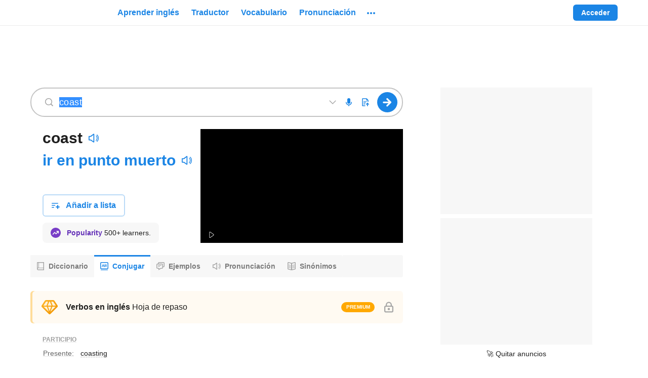

--- FILE ---
content_type: text/javascript
request_url: https://neodarwin-prod.sdcdns.com/webpack-assets/8c2b2d7b34c665fb1414.js
body_size: 28697
content:
(()=>{"use strict";var e,a,n,t,r,i,o,s={86812:(e,a,n)=>{var t=n(53132),r=(n(73568),n(59976)),i=n(79256),o=n(11504),s=n(78104),u=n(16132),l=n(82260),c=n(56004);const d="_RHBaSfJ",p="KsEiFKM0",g="Qo6ohsfH",h="LAqGf5PL",m="YuywOznU",D="jLIo7mng",f="TW1ddQtS",b="hlOZXzgU",v="QB0j_Jt4",x="_MmVCjns",C="QY3LtHKj",F="c2uDoZgH",j="rq0Ai3tu";var E=n(65456),y=n(65848),A=n(61740),k=n(78828),w=n(33248);const B="s8dCAzbJ",P="vhloyXI5",S="IT0xu6nJ";var I=n(34756);const T=["Include","Incluir"];var M=n(17624);const L=e=>{let{checked:a,label:n,onChange:t,tooltipContent:r}=e;const{isMobile:i,uiLang:s}=(0,A.m)(),[u,l]=(0,o.useState)(!1);(0,o.useEffect)((()=>{l(!document.body.classList.contains("no-touch"))}),[]);const c=(0,M.jsxs)("span",{className:(0,E.c)(S,{[C]:!u}),children:[`${(0,y.s)(s,T)} `,(0,M.jsx)("i",{children:n})]});return(0,M.jsxs)("label",{className:B,children:[(0,M.jsx)("input",{checked:a,type:"checkbox",onChange:t,className:P}),i?c:(0,M.jsx)(I.c,{tip:(0,y.s)(s,r),direction:"top",hoverable:!0,centeredText:!0,bubbleStyle:{width:400},children:c})]})};var N=n(96664),O=n(20100);const z="_17jSJsP",H="EPOpXEwb",_="fAJyBk2t",q="ZLFfHQSB",R="ozgZ2WR4",W="Zq7dosaC",$="WORPu_Ky",V="nerYWqHY",Y="vYSLLEVS";const U=(0,n(80640).I)("DiamondIcon",(0,M.jsxs)(M.Fragment,{children:[(0,M.jsx)("defs",{children:(0,M.jsxs)("linearGradient",{id:"DiamondIcon-a",x1:"0%",x2:"100%",y1:"11.72%",y2:"88.28%",children:[(0,M.jsx)("stop",{offset:"0%",stopColor:"#FFB526"}),(0,M.jsx)("stop",{offset:"100%",stopColor:"#F09300"})]})}),(0,M.jsxs)("g",{fill:"none",fillRule:"evenodd",children:[(0,M.jsx)("path",{d:"M0 0h32v32H0z"}),(0,M.jsx)("path",{fill:"#FFF2D9",d:"M23 5l6 9-13 13L3 14l6-9z"}),(0,M.jsx)("path",{fill:"url(#DiamondIcon-a)",d:"M23 2a3 3 0 012.5 1.34l6 9a3 3 0 01-.38 3.78l-13 13a3 3 0 01-4.24 0l-13-13a3 3 0 01-.38-3.78l6-9A3 3 0 019 2zM10.7 15H4l10.36 10.36L10.71 15zM28 15h-6.7l-3.66 10.36L28 15zm-8.83 0h-6.35L16 24l3.17-9zM12.91 5H9l-5.33 8H10l2.9-8zm3.69 0h-1.2l-3.27 8h7.74L16.6 5zM23 5h-3.9l2.9 8h6.33L23 5z"})]})]}));var G=n(40836),Q=n(42036),K=n(93060),J=n(44412),X=n(41268),Z=n(20148),ee=n(42260);const ae=()=>{const{sessionUser:e}=(0,A.m)();return e?.isPremium?(0,M.jsx)(Q.c,{size:"regular",color:"black400"}):(0,M.jsx)(G.c,{size:"large",color:"black400"})},ne={isConjugation:!1},te="sd_locked_widget_views",re=["Spanish verbs","Verbos en inglés"],ie={phrasebook:Z.Sy.PHRASEBOOKS.id,cheatsheet:Z.Sy.CHEAT_SHEETS.id},oe={phrasebook:ee.M.PHRASEBOOKS.id,cheatsheet:ee.M.CHEAT_SHEETS.id},se=e=>{let{title:a,displayType:n,analyticsType:t,isConjugation:r=ne.isConjugation}=e;const{sessionUser:i,isMobile:s,uiLang:u}=(0,A.m)();(0,o.useEffect)((()=>{const e=new Date;let a,n,t,r;try{a=JSON.parse(N.c.getItem(te))}catch(e){a=null}null==a?n=0:(n=a.views,t=new Date(a.expires)),!t||t.getTime()<e.getTime()?(n=0,r=new Date(e.getTime()),r.setHours(r.getHours()+24)):r=t,N.c.setItem(te,`{"views": ${n+1}, "expires": "${r.toJSON()}"}`,31536e3,"/")}));const l=i&&i.isPremium,c=s?R:q,d=r?H:z,p=(0,y.K)(u,"/premium/download"),g=l?`${p}?name=${encodeURIComponent(a)}`:(0,y.K)(u,"/premium")+`?sd_carousel=${ie[t]}&entry_point=${oe[t]}`;let h;h=["es","en"].includes(i?.learningLang)?i.learningLang:"en"===u?"es":"en";const m=r?(0,y.s)((0,K.G0)(h),re):a;return(0,M.jsxs)(J.c,{className:(0,E.c)(d,{[_]:s}),color:"black800Opacity88",href:g,neverUnderline:!0,onClick:()=>{let e;l?(e={resource_category:t,resource_title:a},(0,O.w)("Premium Resource Downloaded",e)):(e={campaign:"premium",headline:`Suggested ${t}`,image:null,body_text:m,call_to_action:null,type:"locked content"},(0,X.m)(e),(0,O.w)("Subscription CTA Selected",e))},openInNewTab:l,children:[(0,M.jsx)("div",{className:W,children:(0,M.jsx)(U,{size:"regular"})}),(0,M.jsxs)("div",{className:c,children:[(0,M.jsxs)("div",{className:$,children:[m," "]}),(0,M.jsx)("div",{children:n})]}),(0,M.jsxs)("div",{className:V,children:[!s&&(0,M.jsx)("div",{className:Y,children:"PREMIUM"}),(0,M.jsx)(ae,{})]})]})},ue=["Participles","Participio"],le=["Present","Presente"],ce=["Past","Pasado"],de=["View the conjugation for","Ver conjugación de"],pe=["This data is provided by Onoma","Estos datos son proporcionados por Onoma"],ge=["Vos is an informal second person singular (you) form used in parts of Latin America. SpanishDictionary.com displays vos conjugations from Argentina.","Vos es una forma de tratamiento singular e informal que se usa en partes de Latinoamérica. inglés.com muestra las conjugaciones de vos de Argentina."],he=['Vosotros is the informal second person plural (i.e., "you-all") used in Spain.','Vosotros es la segunda persona del plural informal (es decir, "you-all" en inglés) usada en España.'],me=["Red underlining indicates irregular conjugations, dropped letters, spelling changes, or other details to watch out for.","Lo marcado en rojo resalta conjugaciones irregulares, letras omitidas, cambios ortográficos y otros detalles que vale la pena tener en cuenta."],De=["Irregularities are in","Las formas irregulares están en"],fe=["red","rojo"],be="ywE48MKG",ve="cQViJDgd",xe="NueNxwDC",Ce="hnz0gwug",Fe="fAQnIOYY",je="FMGiQkNe",Ee="poIjDgJH",ye="r0zR8WOe";var Ae=n(60516),ke=n(27936),we=n(79324),Be=n(74196),Pe=n(94736);const Se=["I","you","he/she","we","you","they","you"],Ie=["granizar","llover","nevar"],Te="sd_conjugation_expand_mobile_tenses_all",Me={es:{presentIndicative:!0,preteritIndicative:!0,imperfectIndicative:!0,conditionalIndicative:!0,futureIndicative:!0,presentSubjunctive:!0,imperfectSubjunctive:!0,imperfectSubjunctive2:!0,futureSubjunctive:!0,imperative:!0,negativeImperative:!0,presentContinuous:!0,preteritContinuous:!0,imperfectContinuous:!0,futureContinuous:!0,conditionalContinuous:!0,presentPerfect:!0,pastPerfect:!0,preteritPerfect:!0,futurePerfect:!0,conditionalPerfect:!0,presentPerfectSubjunctive:!0,pastPerfectSubjunctive:!0,futurePerfectSubjunctive:!0,informalFuture:!0},en:{presentIndicative:!0,preteritIndicative:!0,futureIndicative:!0,presentPerfect:!0,pastPerfect:!0,futurePerfect:!0,imperative:!0,negativeImperative:!0,presentContinuous:!0,pastContinuous:!0,futureContinuous:!0,presentPerfectContinuous:!0,pastPerfectContinuous:!0,futurePerfectContinuous:!0}},Le={es:{presentIndicative:!0},en:{presentIndicative:!0}},Ne=(e,a)=>"Imperative"===e||"Subjunctive"===e&&"presentSubjunctive"===a||"Subjunctive"===e&&"futureSubjunctive"===a,Oe=(e,a,n,t,r)=>!a||n||a.startsWith("he/she")?(0,y.K)(t,"/examples/%S?lang=%S",e,r):(0,y.K)(t,"/examples/%S?lang=%S&translation=%S",e,r,a.toLowerCase()),ze=e=>{let{audioQueryString:a,audioRegion:n}=e;return!a||new URLSearchParams(a).get("region")?a:a+(n?`&region=${n}`:"")},He=e=>{let{infinitive:a,personIdx:n,tense:t,wordTranslation:r}=e;const{word:i,pronoun:o}=r;return["imperative","Imperative","negativeImperative","Negative Imperative"].includes(t)?i:2===n&&Ie.includes(a)?`it ${i}`:`${o} ${i}`},_e=e=>{let{infinitive:a,includeReflexiveForms:n}=e;return!a?.endsWith("se")&&n?a+"se":a},qe=e=>{let{query:a,infinitive:n,includeReflexiveForms:t}=e;return"/drill?tenses=present&pronouns=yo,t%C3%BA,%C3%A9l,nosotros,ellos&categories=regular_ar,regular_er,regular_ir,irregular_or_stem_changing&num_questions=10"+(t&&"se"===n.substring(n.length-2)?`&list=${n.substring(0,n.length-2)}`:`&list=${n}`)+`&exit_destination=${`/conjugate/${encodeURIComponent(a)}`}&drill_start_source=conjugation%20results`+`&include_reflexive_forms=${t}`},Re=e=>{let{audioQueryString:a,word:n,lang:t}=e;const{isMobile:r}=(0,A.m)(),{userAudioRegions:i}=(0,Pe.C)();return(0,M.jsx)(Be.c,{eventName:"Audio Played",trackingData:{audio_player_shown:!1,text:n,has_video:!1,type:"conjugation"},children:(0,M.jsx)(Ae.c,{queryString:ze({audioQueryString:a,audioRegion:i[t]}),renderOnClientOnly:!0,children:(0,M.jsx)(ke.c,{children:(0,M.jsx)(we.c,{color:"black400",size:"regular",shouldShowHoverState:!r})})})})};var We=n(54480),$e=n(26920);const Ve={conjugationForms:null,translation:null,conjugationFormIrregularities:null},Ye=e=>{let{conjugationForms:a=Ve.conjugationForms,translation:n=Ve.translation,conjugationFormIrregularities:t=Ve.conjugationFormIrregularities,verbLang:r}=e;const{uiLang:i}=(0,A.m)();return(0,M.jsx)(We.c,{conjugationForms:(0,$e.Q)(a,(e=>n?(0,y.K)(i,"/examples/%S?lang=%S&translation=%S",e,r,n):(0,y.K)(i,"/examples/%S?lang=%S",e,r))),conjugationTranslations:n&&"-"!==n?[n]:[],conjugationFormIrregularities:t,verbLang:r,onCallExamplesApi:(0,$e.x)({examplesEndpoint:"/sentences"})})};var Ue=n(98408),Ge=n(82720),Qe=n(80612),Ke=n(51640);const Je=e=>{let{presentParticiple:a,pastParticiple:n,verbLang:t}=e;const{uiLang:r,isMobile:i}=(0,A.m)(),o=(e=>{let{presentParticiple:a,pastParticiple:n,verbLang:t}=e;return[{label:le,href:"en"===t?"https://www.ingles.com/guia/el-participio-presente":"https://www.spanishdict.com/guide/present-participles-in-spanish",audioQueryString:a.audioQueryString,conjugationForms:a.conjugationForms,translationForms:a.translationForms,conjugationFormIrregularities:a.conjugationFormIrregularities},{label:ce,href:"en"===t?"https://www.ingles.com/guia/los-participios-en-ingles":"https://www.spanishdict.com/guide/past-participle-in-spanish",audioQueryString:n.audioQueryString,conjugationForms:n.conjugationForms,translationForms:n.translationForms,conjugationFormIrregularities:n.conjugationFormIrregularities}]})({presentParticiple:a,pastParticiple:n,verbLang:t});return(0,M.jsxs)("div",{id:"sd-participles-section",children:[(0,M.jsx)("div",{className:(0,E.c)(be,{[ve]:!i}),children:(0,M.jsx)(Be.c,{eventName:"Link Clicked",trackingData:{type:"conjugation_results",text:"mood"},children:(0,M.jsx)(J.c,{color:i?"black800Opacity88":"black800Opacity38",href:"en"===t?"https://www.ingles.com/guia/los-participios-en-ingles":"https://www.spanishdict.com/guide/spanish-participles",neverUnderline:!0,solidBottomBorder:!0,blueOnHover:!0,children:(0,y.s)(r,ue)})})}),i?(0,M.jsx)("div",{className:xe,children:o.map(((e,a)=>(0,M.jsxs)("div",{className:Ce,lang:r,children:[(0,M.jsx)("div",{className:Fe,children:(0,M.jsx)(Be.c,{eventName:"Link Clicked",trackingData:{type:"conjugation_results",text:"mood"},children:(0,M.jsxs)(J.c,{color:"black800Opacity60",href:e.href,neverUnderline:!0,solidBottomBorder:!0,blueOnHover:!0,children:[(0,y.s)(r,e.label),":"]})})}),(0,M.jsxs)("div",{className:je,lang:t,children:[(0,M.jsx)(Ye,{conjugationForms:e.conjugationForms,...e?.translationForms?.length>0?{translation:e?.translationForms[0].word}:{},conjugationFormIrregularities:e.conjugationFormIrregularities,verbLang:t}),(0,M.jsx)(Re,{audioQueryString:e.audioQueryString,lang:t,word:e.conjugationForms?.join(",")})]})]},`participle=${a}`)))}):(0,M.jsx)(Ke.c,{children:o.map(((e,a)=>(0,M.jsxs)(Ue.c,{children:[(0,M.jsx)(Ge.c,{uiLang:r,children:(0,M.jsx)(Be.c,{eventName:"Link Clicked",trackingData:{type:"conjugation_results",text:"mood"},children:(0,M.jsxs)(J.c,{color:"black800Opacity60",href:e.href,neverUnderline:!0,solidBottomBorder:!0,blueOnHover:!0,children:[(0,y.s)(r,e.label),":"]})})}),(0,M.jsx)(Qe.c,{verbLang:t,children:(0,M.jsxs)("div",{className:Ee,children:[(0,M.jsx)(Ye,{conjugationForms:e.conjugationForms,...e?.translationForms?.length>0?{translation:e?.translationForms[0].word}:{},conjugationFormIrregularities:e.conjugationFormIrregularities,verbLang:t}),(0,M.jsx)("div",{className:ye,children:(0,M.jsx)(Re,{audioQueryString:e.audioQueryString,lang:t,word:e.conjugationForms?.join(",")})})]})})]},`participle-${a}`)))})]})},Xe="LVNP2sDu",Ze="YDhU8PwI",ea="spoNb944",aa="bXjepeda",na="JFL4m65j";var ta=n(65280),ra=n(51044),ia=n(18012),oa=n(73840),sa=n(25768),ua=n(38856);const la=new Map([["presentIndicative",["Present","The present is used to talk about things happening now or regularly.","You *run* half an hour a day.","Tú *corres* media hora diaria."]],["preteritIndicative",["Past","The past is used to describe completed actions or previous habitual actions.","She *ate* two slices of pizza last night.","Ella *comió* dos rebanadas de pizza anoche."]],["futureIndicative",["Future","The future is used to talk about what will happen.","Marta *will go* to the museum next Friday.","Marta *irá* al museo el próximo viernes."]],["presentPerfect",["Present Perfect","The present perfect is used to talk about actions that started in the past and continue into the present.","They *have lived* here since 2019.","Ellos *han vivido* aquí desde el 2019."]],["pastPerfect",["Past Perfect","The past perfect is used to talk about a past action before another past action.","I *had studied* French when I was younger.","Yo *había estudiado* francés cuando era más joven."]],["futurePerfect",["Future Perfect","The future perfect is used to talk about an action that will be completed in the future.","We *will have arrived* by seven.","Nosotros *habremos llegado* a las siete."]],["imperative",["Affirmative Imperative","The affirmative imperative is used to tell someone what to do.","Please *pick up* your toys.","Por favor, *recoge* tus juguetes."]],["negativeImperative",["Negative Imperative","The negative imperative is used to tell someone what not to do.","*Don't forget* your homework.","*No olvides* tu tarea."]],["presentContinuous",["Present Progressive","The present progressive is used to talk about an ongoing action.","Mark *is watching* the game with some friends.","Mark *está viendo* el partido con unos amigos."]],["pastContinuous",["Past Progressive","The past progressive is used to talk about an ongoing action in the past.","I *was packing* my things when you called.","Yo *estaba empacando* mis cosas cuando llamaste."]],["futureContinuous",["Future Progressive","The future progressive is used to talk about something that will be happening.","Tomorrow we *will be flying* to Tokyo.","Mañana nosotros *estaremos volando* a Tokyo."]],["presentPerfectContinuous",["Present Perfect Progressive","The present perfect progressive is used to talk about an action that started in the past and is still going on in the present.","Laura *has been calling* since this morning.","Laura *ha estado llamando* desde la mañana."]],["pastPerfectContinuous",["Past Perfect Progressive","The past perfect progressive is used to talk about an action that was happening in the past until it was interrupted.","He *had been working* on the project for six years when he was fired.","Él *había estado trabajando* en el proyecto seis años cuando lo despidieron."]],["futurePerfectContinuous",["Future Perfect Progressive","The future perfect progressive is used to talk about an action that will continue up until some point in the future.","Leo *will have been practicing* yoga for two years this March.","Leo *habrá estado practicando* yoga dos años este marzo."]]]),ca=new Map([["presentIndicative",["Present","The present is used to talk about things happening now or regularly.","Yo *hablo* francés.","I *speak* French."]],["preteritIndicative",["Preterite","The preterite is used to describe completed actions.","Yo *ayudé* a mi vecino.","I *helped* my neighbor."]],["imperfectIndicative",["Imperfect","The imperfect is used to describe past habitual actions.","Yo *jugaba* ajedrez con mi abuelo.","I *was playing* chess with my grandpa."]],["conditionalIndicative",["Conditional","The conditional is used to talk about hypothetical situations.","Yo *viajaría* a Colombia.","I *would travel* to Colombia."]],["futureIndicative",["Future","The future is used to talk about what will happen.","Yo *compraré* un diccionario mañana.","I *will buy* a dictionary tomorrow."]],["presentSubjunctive",["Present Subjunctive","The present subjunctive is used to talk about situations of doubt or uncertainty.","Yo espero que el tren *llegue* a tiempo.","I hope the train *arrives* on time."]],["imperfectSubjunctive",["Imperfect Subjunctive","The imperfect subjunctive is used to talk about unlikely events.","No fue posible que Marta *adoptara* un perro.","It was not possible for Marta *to adopt* a dog."]],["imperative",["Affirmative Imperative","The affirmative imperative is used to tell someone what to do.","Por favor, *paga* la renta a tiempo.","Please *pay* the rent on time."]],["negativeImperative",["Negative Imperative","The negative imperative is used to tell someone what not to do.","¡*No cantes* en clase!","*Don't sing* in class!"]],["presentContinuous",["Present Progressive","The present progressive is used to talk about an ongoing action.","*Estoy haciendo* panqueques.","I *am making* pancakes."]],["preteritContinuous",["Preterite Progressive","The preterite progressive is used to talk about an ongoing action in the past with a definite beginning and end.","Jonah *estuvo bailando* toda la noche.","Jonah *was dancing* all night."]],["imperfectContinuous",["Imperfect Progressive","The imperfect progressive is used to talk about something that was happening in the past.","Yo *estaba lavando* los platos cuando me llamaste.","I *was washing* the dishes when you called me."]],["conditionalContinuous",["Conditional Progressive","The conditional progressive is used to talk about an ongoing hypothetical event.","Si pudiera, *estaría viajando* por todo el mundo.","If I could, I *would be traveling* around the world."]],["futureContinuous",["Future Progressive","The future progressive is used to talk about something that will be happening.","Mañana *estaremos votando* a las ocho.","Tomorrow we *will be voting* at eight."]],["presentPerfect",["Present Perfect","The present perfect is used to talk about actions that started in the past and continue into the present.","Vicky *ha dormido* nueve horas.","Vicky *has slept* for nine hours."]],["pastPerfect",["Past Perfect","The past perfect is used to talk about a past action that happened before another past action.","Él *había pagado* mucho dinero.","He *had paid* a lot of money."]],["conditionalPerfect",["Conditional Perfect","The conditional perfect is used to talk about an action that was expected to happen, but then didn't.","Yo *habría comprado* el regalo, pero no tenía dinero.","I *would have bought* the present, but I didn't have money."]],["futurePerfect",["Future Perfect","The future perfect is used to talk about an action that will be completed in the future.","Paula *habrá terminado* la maestría en diciembre.","Paula *will have finished* her master's by December."]],["presentPerfectSubjunctive",["Present Perfect Subjunctive","The present perfect subjunctive is used to talk about past actions connected to the present.","Me alegra que me *hayas llamado*.","I'm glad you *have called* me."]],["pastPerfectSubjunctive",["Past Perfect Subjunctive","The past perfect subjunctive is used to talk about hypothetical situations in the past.","Ojalá *hubiera estudiado* más.","I wish *I had studied* more."]],["preteritPerfect",["Preterite Perfect","The preterite perfect tense is used to talk about an action in the past that happened immediately before another action in the past.","Tan pronto *hubo leído* el libro, entendió mi misión.","As soon as you *had read* the book, you understood my mission."]],["futureSubjunctive",["Future Subjunctive","The future subjunctive is used to talk about hypothetical future events and is mostly seen in historical, legal, and literary texts.","El que *insultare* a la reina será castigado.","He who *insults* the queen will be punished."]],["futurePerfectSubjunctive",["Future Perfect Subjunctive","The future perfect subjunctive is used to talk about actions that may have happened at a point in the future and is mostly seen in historical, legal, and literary texts.","No será admisible un reclamo cuando anteriormente *se hubiere presentado* un reclamo similar.","A complaint is inadmissible if a similar complaint *has been submitted* previously."]],["informalFuture",["Informal Future","The informal future is used to talk about something that is going to happen.","Yo *voy a comer* arepas.","I *am going to eat* arepas."]]]),da=new Map([["presentIndicative",["Presente","El presente se usa para hablar de cosas que suceden ahora mismo o regularmente.","You *run* half an hour a day.","Tú *corres* media hora diaria."]],["preteritIndicative",["Pasado","El pasado se usa para describir acciones terminadas.","She *ate* two slices of pizza last night.","Ella *comió* dos rebanadas de pizza anoche."]],["futureIndicative",["Futuro","El futuro se usa para hablar de lo que sucederá o debería suceder.","Marta *will go* to the museum next Friday.","Marta *irá* al museo el próximo viernes."]],["presentPerfect",["Presente perfecto","El presente perfecto se usa para hablar de acciones que comenzaron en el pasado y continúan en el presente.","They *have lived* here since 2019.","Ellos *han vivido* aquí desde el 2019."]],["pastPerfect",["Pasado perfecto","El pasado perfecto se usa para hablar de una acción pasada que ocurrió antes de otra acción pasada.","I *had studied* French when I was younger.","Yo *había estudiado* francés cuando era más joven."]],["futurePerfect",["Futuro perfecto","El futuro perfecto se usa para hablar de una acción que estará terminada en el futuro.","We *will have arrived* by seven.","Nosotros *habremos llegado* a las siete."]],["imperative",["Imperativo afirmativo","El imperativo afirmativo se usa para decirle a alguien qué hacer.","Please *pick up* your toys.","Por favor, *recoge* tus juguetes."]],["negativeImperative",["Imperativo negativo","El imperativo negativo se usa para decirle a alguien qué no hacer.","*Don't forget* your homework.","*No olvides* tu tarea."]],["presentContinuous",["Presente progresivo","El presente progresivo se usa para hablar de una acción en curso.","Mark *is watching* the game with some friends.","Mark *está viendo* el partido con unos amigos."]],["pastContinuous",["Pasado progresivo","El pasado progresivo se usa para hablar de una acción en curso en el pasado.","I *was packing* my things when you called.","Yo *estaba empacando* mis cosas cuando llamaste."]],["futureContinuous",["Futuro progresivo","El futuro progresivo se usa para hablar sobre algo que va a estar sucediendo.","Tomorrow we *will be flying* to Tokyo.","Mañana nosotros *estaremos volando* a Tokyo."]],["presentPerfectContinuous",["Presente perfecto progresivo","El presente perfecto progresivo se usa para hablar de una acción que comenzó en el pasado y sigue en curso en el presente.","Laura *has been calling* since this morning.","Laura *ha estado llamando* desde la mañana."]],["pastPerfectContinuous",["Pasado perfecto progresivo","El pasado perfecto progresivo se usa para hablar de una acción que estaba sucediendo en el pasado hasta ser interrumpida.","He *had been working* on the project for six years when he was fired.","Él *había estado trabajando* en el proyecto seis años cuando lo despidieron."]],["futurePerfectContinuous",["Futuro perfecto progresivo","El futuro perfecto progresivo se usa para hablar de una acción que continuará hasta cierto punto en el futuro.","Leo *will have been practicing* yoga for two years this March.","Leo *habrá estado practicando* yoga dos años este marzo."]]]),pa=new Map([["presentIndicative",["Presente","El presente se usa para hablar de cosas que suceden ahora mismo o regularmente.","Yo *hablo* francés.","I *speak* French."]],["preteritIndicative",["Pretérito","El pretérito se usa para describir acciones terminadas.","Yo *ayudé* a mi vecino.","I *helped* my neighbor."]],["imperfectIndicative",["Imperfecto","El imperfecto se usa para describir acciones habituales en el pasado.","Yo *jugaba* ajedrez con mi abuelo.","I *was playing* chess with my grandpa."]],["conditionalIndicative",["Condicional","El condicional se usa para hablar de situaciones hipotéticas.","Yo *viajaría* a Colombia.","I *would travel* to Colombia."]],["futureIndicative",["Futuro","El futuro se usa para hablar de cosas que sucederán.","Yo *compraré* un diccionario mañana.","I *will buy* a dictionary tomorrow."]],["presentSubjunctive",["Presente de subjuntivo","El presente de subjuntivo se usa para hablar de situaciones de duda o incertidumbre.","Yo espero que el tren *llegue* a tiempo.","I hope the train *arrives* on time."]],["imperfectSubjunctive",["Imperfecto de subjuntivo","El imperfecto de subjuntivo se usa para hablar de eventos improbables.","No fue posible que Marta *adoptara* un perro.","It was not possible for Marta *to adopt* a dog."]],["imperative",["Imperativo afirmativo","El imperativo afirmativo se usa para decirle a alguien qué hacer.","Por favor, *paga* la renta a tiempo.","Please *pay* the rent on time."]],["negativeImperative",["Imperativo negativo","El imperativo negativo se usa para decirle a alguien qué no hacer.","¡*No cantes* en clase!","*Don't sing* in class!"]],["presentContinuous",["Presente progresivo","El presente progresivo se usa para hablar de una acción en curso.","*Estoy haciendo* panqueques.","I *am making* pancakes."]],["preteritContinuous",["Pretérito progresivo","El pretérito progresivo se usa para hablar de una acción en curso en el pasado con comienzo y fin definidos.","Jonah *estuvo bailando* toda la noche.","Jonah *was dancing* all night."]],["imperfectContinuous",["Imperfecto progresivo","El imperfecto progresivo se usa para hablar de una acción que estaba sucediendo en el pasado.","Yo *estaba lavando* los platos cuando me llamaste.","I *was washing* the dishes when you called me."]],["conditionalContinuous",["Condicional progresivo","El condicional progresivo se usa para hablar de una situación hipotética en curso.","Si pudiera, *estaría viajando* por todo el mundo.","If I could, I *would be traveling* around the world."]],["futureContinuous",["Futuro progresivo","El futuro progresivo se usa para hablar sobre algo que va a estar sucediendo.","Mañana *estaremos votando* a las ocho.","Tomorrow we *will be voting* at eight."]],["presentPerfect",["Antepresente","El antepresente se usa para hablar de acciones que comenzaron en el pasado y continúan en el presente.","Vicky *ha dormido* nueve horas.","Vicky *has slept* for nine hours."]],["pastPerfect",["Antecopretérito","El antecopretérito se usa para hablar de una acción pasada que ocurrió antes de otra acción pasada.","Él *había pagado* mucho dinero.","He *had paid* a lot of money."]],["conditionalPerfect",["Condicional","El condicional compuesto se usa para hablar de una acción que iba a suceder, pero al final no sucedió.","Yo *habría comprado* el regalo, pero no tenía dinero.","I *would have bought* the present, but I didn't have money."]],["futurePerfect",["Futuro","El futuro compuesto se usa para hablar de una acción que estará terminada en el futuro.","Paula *habrá terminado* la maestría en diciembre.","Paula *will have finished* her master's by December."]],["presentPerfectSubjunctive",["Antepresente","El antepresente de subjuntivo se usa para hablar de acciones pasadas relacionadas con el presente.","Me alegra que me *hayas llamado*.","I'm glad you *have called* me."]],["pastPerfectSubjunctive",["Antecopréterito","El antecopréterito de subjuntivo se usa para hablar de situaciones hipotéticas en el pasado.","Ojalá *hubiera estudiado* más.","I wish *I had studied* more."]],["preteritPerfect",["Antepréterito","El antepréterito se usa para hablar de una acción que ocurrió antes de otra acción en el pasado.","Tan pronto *hubo leído* el libro, entendió mi misión.","As soon as you *had read* the book, you understood my mission."]],["futureSubjunctive",["Futuro de subjuntivo","El futuro de subjuntivo se usa para hablar de futuras situaciones hipotéticas, y su uso queda reservado a textos históricos, legales y literarios.","El que *insultare* a la reina será castigado.","He who *insults* the queen will be punished."]],["futurePerfectSubjunctive",["Futuro","El futuro compuesto de subjuntivo se usa para hablar de algo que tal vez hubiera pasado en el futuro, y su uso queda reservado a textos históricos, legales y literarios.","No será admisible un reclamo cuando anteriormente *se hubiere presentado* un reclamo similar.","A complaint is inadmissible if a similar complaint *has been submitted* previously."]],["informalFuture",["Futuro perifrástico","El futuro perifrástico se usa para hablar de algo que va a suceder.","Yo *voy a comer* arepas.","I *am going to eat* arepas."]]]),ga="rweyLTHu",ha="OnI395HT",ma="aN9KVzLr",Da={withMarginTop:!1},fa=e=>{let{label:a,href:n,withMarginTop:t=Da.withMarginTop}=e;const{isMobile:r}=(0,A.m)();return(0,M.jsx)("div",{className:(0,E.c)(ga,{[ha]:r,[ma]:t}),children:(0,M.jsx)(Be.c,{eventName:"Link Clicked",trackingData:{type:"conjugation_results",text:"mood"},children:(0,M.jsx)(J.c,{color:"black800Opacity88",href:n,neverUnderline:!0,solidBottomBorder:!0,blueOnHover:!r,children:a})})})};var ba=n(10332);const va=e=>{let{infinitive:a,verbLang:n,mood:t}=e;const{uiLang:r}=(0,A.m)(),i="es"===n?"https://www.spanishdict.com":"https://www.ingles.com",{label:s,tenses:u}=t,l="en"===r?"en"===n?la:ca:"en"===n?da:pa,c=(e,i)=>{const o=Ne(t.name,e.name),{conjugationFormIrregularities:s,conjugationForms:u,translationForms:l,paradigmIdx:c}=e.conjugations?.[i]||{},d="es"===n&&l?.length>0?He({infinitive:a,personIdx:c,tense:e.name,wordTranslation:l[0]}):l?.[0].word,p="en"===n?Se[c]:6===c?"vos":null;return(0,M.jsx)(We.c,{conjugationForms:(0,$e.Q)(u,(e=>Oe(e,d,o,r,n))),conjugationFormIrregularities:s,conjugationTranslations:d?[d]:[],trackText:"specific_conjugation",trackType:"conjugation_results",verbLang:n,onCallExamplesApi:o?null:(0,$e.x)({wordSubjectPronoun:p,examplesEndpoint:"/sentences"})})};return(0,M.jsxs)(M.Fragment,{children:[(0,M.jsx)("div",{className:Xe,lang:r,children:(0,M.jsx)(fa,{label:s.name,href:`${i}${s.href}`})}),(0,M.jsxs)(ra.c,{children:[(0,M.jsx)(ia.c,{children:u.map(((e,a)=>{const{name:n,title:t,href:o,conjugations:s}=e;if(0===s?.length)return null;const u=(0,M.jsx)(Be.c,{eventName:"Link Clicked",trackingData:{type:"conjugation_results",text:"tense"},children:(0,M.jsx)(J.c,{color:"black800Opacity88",href:`${i}${o}`,neverUnderline:!0,solidBottomBorder:!0,blueOnHover:!0,children:t})}),c=l.get("imperfectSubjunctive2"===n?"imperfectSubjunctive":n);return(0,M.jsx)(oa.c,{verbLang:r,children:(0,M.jsxs)(ba.mC,{children:[(0,M.jsx)(ba.gB,{children:(0,M.jsx)("div",{className:aa,children:u})}),(0,M.jsx)(ba.WS,{style:{maxWidth:"400px"},children:(0,M.jsx)(ta.c,{tenseName:c[0],tenseDescription:c[1],example:c[2],exampleTranslation:c[3]})})]})},a)}))}),[...Array(7).keys()].map((e=>(e=>{const a=u.reduce(((a,t,r)=>{if(t.conjugations&&t.conjugations[e]){const{audioQueryString:i,isMatch:s,pronoun:u,conjugationForms:l}=t.conjugations[e];a.push((0,M.jsxs)(o.Fragment,{children:[0===a.length&&(0,M.jsx)(sa.c,{verbLang:n,children:u}),(0,M.jsx)(ua.c,{shouldHighlight:s,verbLang:n,customClassNames:na,children:(0,M.jsxs)("div",{className:Ze,children:[c(t,e),l&&(0,M.jsx)("div",{className:(0,E.c)(ea),children:(0,M.jsx)(Re,{audioQueryString:i,lang:n,word:l?.join(",")})})]})})]},r))}return a}),[]);return a.length>0?(0,M.jsx)("tr",{children:a},e):null})(e)))]})]})},xa="kiBACNv1",Ca="tFAJqp8Q",Fa="FXC9F0Ry",ja=["Want to Practice Conjugations?","¿Quieres practicar las conjugaciones?"],Ea=["See All Lessons","Ver todas las lecciones"];var ya=n(93884);const Aa="JjTvrjjJ",ka="_S9LMsj6",wa="EaRUeMEG",Ba="Ksilz_XM",Pa="FA8wOOIZ",Sa="SGjvAIeb",Ia="DAN_lCHS",Ta="LndphvZM",Ma="YxLvSyZX",La="fqDZO69K",Na="gJLV3vpT",Oa="SirLg7li";var za=n(42404);const Ha="XDNCW72L",_a="MGYV7izh",qa="SmlrXRXJ",Ra="XvH9yHwf",Wa="GPicYrcH",$a="q_gDao3w",Va="tJR4qh58";var Ya=n(12096);const Ua={className:"",isDisabled:!1,noPadding:!1,isWhiteTrackColor:!1},Ga=(e,a)=>Math.min(100,100*e/a),Qa=e=>{let{numerator:a,denominator:n,className:t=Ua.className,isDisabled:r=Ua.isDisabled,noPadding:i=Ua.noPadding,isWhiteTrackColor:o=Ua.isWhiteTrackColor}=e;const s=((e,a)=>e/a>=1)(a,n),u=(0,E.c)(t,_a,{[Ra]:r,[Wa]:s,[qa]:o});return(0,M.jsx)("div",{className:i?null:Ha,children:(0,M.jsxs)("div",{className:`${u}`,children:[(0,M.jsx)("div",{role:"progressbar","aria-valuenow":a,"aria-valuemin":0,"aria-valuemax":n,className:$a,style:{width:`${Ga(a,n)}%`}}),(0,M.jsx)("div",{className:Va,children:(0,M.jsx)(Ya.Ih,{size:"medium",color:"inherit"})})]})})},Ka={black700:"#212121",black800:"#000",white:"#fff",iconBg1Blue:"linear-gradient(135deg, #f6f9fc 0%, #e8f2fc 100%)",iconBg2Green:"linear-gradient(135deg, #f7fbf3 0%, #eef8e6 100%)",iconBg3Pink:"linear-gradient(135deg, #fdf6f8 0%, #fbe4ea 100%)",iconBg4Yellow:"linear-gradient(135deg, #fffaf2 0%, #fff2d9 100%)",iconBg5Gray:"linear-gradient(135deg, #f7f7f7 0%, #e9e9e9 100%)",iconBg6Purple:"linear-gradient(135deg, #f8f5fc 0%, #ebe2f7 100%)",iconBg1BlueHover:"linear-gradient(135deg, #e8f2fc 0%, #badaf7 100%)",iconBg2GreenHover:"linear-gradient(135deg, #eef8e6 0%, #ceebb6 100%)",iconBg3PinkHover:"linear-gradient(135deg, #fbe4ea 0%, #f5b7c7 100%)",iconBg4YellowHover:"linear-gradient(135deg, #fff2d9 0%, #ffdc99 100%)",iconBg5GrayHover:"linear-gradient(135deg, #e9e9e9 0%, #c4c4c4 100%)",iconBg6PurpleHover:"linear-gradient(135deg, #ebe2f7 0%, #c9b2e9 100%)",gradientPastelDefaultBlue:"linear-gradient(135deg, #f6f9fc 0%, #e8f2fc 100%)",gradientPastelDefaultGreen:"linear-gradient(135deg, #f7fbf3 0%, #eef8e6 100%)",gradientPastelDefaultBlack:"linear-gradient(135deg, #f7f7f7 0%, #e9e9e9 100%)",gradientPastelDefaultPink:"linear-gradient(135deg, #fdf6f8 0%, #fbe4ea 100%)",gradientPastelDefaultPurple:"linear-gradient(135deg, #f8f5fc 0%, #ebe2f7 100%)",gradientPastelDefaultYellow:"linear-gradient(135deg, #fffaf2 0%, #fff2d9 100%)",gradientPastelDarkBlue:"linear-gradient(135deg, #e8f2fc 0%, #badaf7 100%)",gradientPastelDarkGreen:"linear-gradient(135deg, #eef8e6 0%, #ceebb6 100%)",gradientPastelDarkBlack:"linear-gradient(135deg, #e9e9e9 0%, #c4c4c4 100%)",gradientPastelDarkPink:"linear-gradient(135deg, #fbe4ea 0%, #f5b7c7 100%)",gradientPastelDarkPurple:"linear-gradient(135deg, #ebe2f7 0%, #c9b2e9 100%)",gradientPastelDarkYellow:"linear-gradient(135deg, #fff2d9 0%, #ffdc99 100%)",black800Opacity04:"rgba(0,0,0,.04)",black800Opacity05:"rgba(0,0,0,.05)",black800Opacity08:"rgba(0,0,0,.08)",black800Opacity10:"rgba(0,0,0,.1)",black800Opacity15:"rgba(0,0,0,.15)",black800Opacity16:"rgba(0,0,0,.16)",black800Opacity20:"rgba(0,0,0,.2)",black800Opacity30:"rgba(0,0,0,.3)",black800Opacity38:"rgba(0,0,0,.38)",black800Opacity50:"rgba(0,0,0,.5)",black800Opacity60:"rgba(0,0,0,.6)",black800Opacity80:"rgba(0,0,0,.8)",black800Opacity88:"rgba(0,0,0,.88)",black700Opacity08:"rgba(33,33,33,.08)",blue700WithBlack800Opacity8:"#187ad3",pink700WithBlack800Opacity8:"#d34569",whiteOpacity20:"hsla(0,0%,100%,.2)",whiteOpacity38:"hsla(0,0%,100%,.38)",whiteOpacity40:"hsla(0,0%,100%,.4)",whiteOpacity60:"hsla(0,0%,100%,.6)",transparent:"hsla(0,0%,100%,0)",breakpoint321:"321px",breakpoint480:"480px",breakpoint481:"481px",breakpoint767:"767px",breakpoint768:"768px",breakpoint769:"769px",breakpoint1023:"1023px",breakpoint1024:"1024px",breakpoint1025:"1025px",breakpoint1279:"1279px",breakpoint1280:"1280px",breakpoint1281:"1281px",breakpointHeight481:"481px",breakpointHeight569:"569px",breakpointHeight649:"649px",breakpointHeight668:"668px",breakpointHeight713:"713px",breakpointHeight789:"789px",breakpointHeight900:"900px",mobileBreakpoint:"480px",directBreakpoint:"768px",directPlusBreakpoint:"1024px",directLargeBreakpoint:"1280px",fontXLarge:"34px",fontLarge:"24px",fontMedium:"18px",fontMediumSmall:"16px",fontSmall:"14px",fontSmallMid:"13px",fontXSmall:"12px",fontFamily:'-apple-system,BlinkMacSystemFont,"Helvetica Neue",Helvetica,"Segoe UI",Roboto,Ubuntu,Arial,sans-serif',searchFormGoButtonWidth:"44px",searchFormHeight:"46px",universalBorderRadius:"4px",headerFooterPaddingLarge:"60px",dictionaryRowMargin:"13px",dictionaryRowMarginNeodict:"16px",dictionaryIndent1:"20px",dictionaryIndent2:"20px",dictionaryIndent3:"20px",dictionaryIndentNeodict1:"20px",dictionaryIndentNeodict2:"20px",dictionaryIndentNeodict3:"20px",zSpotlight:"9900",zSmartBanner:"9910",zMobileMenuIcon:"9920",zSearchActive:"9930",zSearchInactive:"3",zMoreDrawer:"9940",zMobileMenuDrawer:"9950",zMobileMenuDrawerRightArrow:"9951",zTooltip:"9951",zModal:"10060",zToast:"10070",zGdpr:"10080",zPronunciationVideo:"1",zPronunciationLoading:"5",zPronunciationPlay:"6",zAppModalOverlay:"8988",zAppModal:"8989",zContinueFooter:"9990",zContinuePracticingVocabQuizButton:"1000",zCourseDropdown:"1",zReplayButtonWrapper:"100",zAchievementNotification:"101",zStaticListTileAtRest:"1",zStaticListTileHover:"3",zAddWordTypeahead:"2",zAddWordTypeahead2:"9921",zProgressLegend:"1",mainContainerWidthSmallVideo:"557px",mainContainerWidthLargeVideo:"745px",desktopSmall:"1024px",desktopLarge:"1280px",containerPaddingSmall:"26px",containerPaddingLarge:"60px",sidebarContainerWidthVideo:"400px",calloutNumberWidthSmall:"49px",calloutNumberWidthLarge:"60px",spacingSmall:"24px",spacingMedium:"32px",spacingLarge:"48px",defaultTransitionTiming:".3s",defaultTextColorTransitionTiming:".1s",dialogueFontSize:"16px",dialogueFontSizeMin481Width:"18px",dialogueLineHeight:"24px",monologueFontSize:"24px",monologueLineHeight:"32px",monologueFontSizeMin481Width:"21px",monologueLineHeightMin481Width:"28px",monologueFontSizeMin481WidthAnd649Height:"24px",monologueLineHeightMin481WidthAnd649Height:"32px",monologueFontSizeMin481WidthAnd789Height:"30px",monologueLineHeightMin481WidthAnd789Height:"36px",imageGridWidth768:"719px",dcomBlue:"#f1f6ff",frenchDictionaryBlue:"#f6f9fc",thesaurusTan:"#fff8ea",vocabularyGreen:"rgba(94,160,60,.08)",background:"mXuiDN4d",bg1:"YJ3VQQf1",bg2:"F6aTtM7D",bg3:"WH8OSnbw",bg4:"FTH4OySw",bg5:"dDE9tsBS",bg6:"JhNbXAO8",withPadding:"WQb46Po4"},Ja={withPadding:!1},Xa=e=>{let{path:a,backgroundColor:n,withPadding:t=Ja.withPadding}=e;return(0,M.jsx)("div",{className:(0,E.c)(Ka.background,Ka[`bg${n}`],{[Ka.withPadding]:t}),children:(0,M.jsx)("img",{role:"presentation",style:{height:"inherit"},src:a,loading:"lazy",alt:""})})},Za=e=>{let{iconFilename:a,backgroundColor:n}=e;const{hegemoneAssetHost:t}=(0,A.m)(),r=`https://${t}${a}`;return(0,M.jsx)(Xa,{path:r,backgroundColor:n})};var en=n(12812);const an={black700:"#212121",black800:"#000",white:"#fff",iconBg1Blue:"linear-gradient(135deg, #f6f9fc 0%, #e8f2fc 100%)",iconBg2Green:"linear-gradient(135deg, #f7fbf3 0%, #eef8e6 100%)",iconBg3Pink:"linear-gradient(135deg, #fdf6f8 0%, #fbe4ea 100%)",iconBg4Yellow:"linear-gradient(135deg, #fffaf2 0%, #fff2d9 100%)",iconBg5Gray:"linear-gradient(135deg, #f7f7f7 0%, #e9e9e9 100%)",iconBg6Purple:"linear-gradient(135deg, #f8f5fc 0%, #ebe2f7 100%)",iconBg1BlueHover:"linear-gradient(135deg, #e8f2fc 0%, #badaf7 100%)",iconBg2GreenHover:"linear-gradient(135deg, #eef8e6 0%, #ceebb6 100%)",iconBg3PinkHover:"linear-gradient(135deg, #fbe4ea 0%, #f5b7c7 100%)",iconBg4YellowHover:"linear-gradient(135deg, #fff2d9 0%, #ffdc99 100%)",iconBg5GrayHover:"linear-gradient(135deg, #e9e9e9 0%, #c4c4c4 100%)",iconBg6PurpleHover:"linear-gradient(135deg, #ebe2f7 0%, #c9b2e9 100%)",gradientPastelDefaultBlue:"linear-gradient(135deg, #f6f9fc 0%, #e8f2fc 100%)",gradientPastelDefaultGreen:"linear-gradient(135deg, #f7fbf3 0%, #eef8e6 100%)",gradientPastelDefaultBlack:"linear-gradient(135deg, #f7f7f7 0%, #e9e9e9 100%)",gradientPastelDefaultPink:"linear-gradient(135deg, #fdf6f8 0%, #fbe4ea 100%)",gradientPastelDefaultPurple:"linear-gradient(135deg, #f8f5fc 0%, #ebe2f7 100%)",gradientPastelDefaultYellow:"linear-gradient(135deg, #fffaf2 0%, #fff2d9 100%)",gradientPastelDarkBlue:"linear-gradient(135deg, #e8f2fc 0%, #badaf7 100%)",gradientPastelDarkGreen:"linear-gradient(135deg, #eef8e6 0%, #ceebb6 100%)",gradientPastelDarkBlack:"linear-gradient(135deg, #e9e9e9 0%, #c4c4c4 100%)",gradientPastelDarkPink:"linear-gradient(135deg, #fbe4ea 0%, #f5b7c7 100%)",gradientPastelDarkPurple:"linear-gradient(135deg, #ebe2f7 0%, #c9b2e9 100%)",gradientPastelDarkYellow:"linear-gradient(135deg, #fff2d9 0%, #ffdc99 100%)",black800Opacity04:"rgba(0,0,0,.04)",black800Opacity05:"rgba(0,0,0,.05)",black800Opacity08:"rgba(0,0,0,.08)",black800Opacity10:"rgba(0,0,0,.1)",black800Opacity15:"rgba(0,0,0,.15)",black800Opacity16:"rgba(0,0,0,.16)",black800Opacity20:"rgba(0,0,0,.2)",black800Opacity30:"rgba(0,0,0,.3)",black800Opacity38:"rgba(0,0,0,.38)",black800Opacity50:"rgba(0,0,0,.5)",black800Opacity60:"rgba(0,0,0,.6)",black800Opacity80:"rgba(0,0,0,.8)",black800Opacity88:"rgba(0,0,0,.88)",black700Opacity08:"rgba(33,33,33,.08)",blue700WithBlack800Opacity8:"#187ad3",pink700WithBlack800Opacity8:"#d34569",whiteOpacity20:"hsla(0,0%,100%,.2)",whiteOpacity38:"hsla(0,0%,100%,.38)",whiteOpacity40:"hsla(0,0%,100%,.4)",whiteOpacity60:"hsla(0,0%,100%,.6)",transparent:"hsla(0,0%,100%,0)",breakpoint321:"321px",breakpoint480:"480px",breakpoint481:"481px",breakpoint767:"767px",breakpoint768:"768px",breakpoint769:"769px",breakpoint1023:"1023px",breakpoint1024:"1024px",breakpoint1025:"1025px",breakpoint1279:"1279px",breakpoint1280:"1280px",breakpoint1281:"1281px",breakpointHeight481:"481px",breakpointHeight569:"569px",breakpointHeight649:"649px",breakpointHeight668:"668px",breakpointHeight713:"713px",breakpointHeight789:"789px",breakpointHeight900:"900px",mobileBreakpoint:"480px",directBreakpoint:"768px",directPlusBreakpoint:"1024px",directLargeBreakpoint:"1280px",fontXLarge:"34px",fontLarge:"24px",fontMedium:"18px",fontMediumSmall:"16px",fontSmall:"14px",fontSmallMid:"13px",fontXSmall:"12px",fontFamily:'-apple-system,BlinkMacSystemFont,"Helvetica Neue",Helvetica,"Segoe UI",Roboto,Ubuntu,Arial,sans-serif',searchFormGoButtonWidth:"44px",searchFormHeight:"46px",universalBorderRadius:"4px",headerFooterPaddingLarge:"60px",dictionaryRowMargin:"13px",dictionaryRowMarginNeodict:"16px",dictionaryIndent1:"20px",dictionaryIndent2:"20px",dictionaryIndent3:"20px",dictionaryIndentNeodict1:"20px",dictionaryIndentNeodict2:"20px",dictionaryIndentNeodict3:"20px",zSpotlight:"9900",zSmartBanner:"9910",zMobileMenuIcon:"9920",zSearchActive:"9930",zSearchInactive:"3",zMoreDrawer:"9940",zMobileMenuDrawer:"9950",zMobileMenuDrawerRightArrow:"9951",zTooltip:"9951",zModal:"10060",zToast:"10070",zGdpr:"10080",zPronunciationVideo:"1",zPronunciationLoading:"5",zPronunciationPlay:"6",zAppModalOverlay:"8988",zAppModal:"8989",zContinueFooter:"9990",zContinuePracticingVocabQuizButton:"1000",zCourseDropdown:"1",zReplayButtonWrapper:"100",zAchievementNotification:"101",zStaticListTileAtRest:"1",zStaticListTileHover:"3",zAddWordTypeahead:"2",zAddWordTypeahead2:"9921",zProgressLegend:"1",mainContainerWidthSmallVideo:"557px",mainContainerWidthLargeVideo:"745px",desktopSmall:"1024px",desktopLarge:"1280px",containerPaddingSmall:"26px",containerPaddingLarge:"60px",sidebarContainerWidthVideo:"400px",calloutNumberWidthSmall:"49px",calloutNumberWidthLarge:"60px",spacingSmall:"24px",spacingMedium:"32px",spacingLarge:"48px",defaultTransitionTiming:".3s",defaultTextColorTransitionTiming:".1s",dialogueFontSize:"16px",dialogueFontSizeMin481Width:"18px",dialogueLineHeight:"24px",monologueFontSize:"24px",monologueLineHeight:"32px",monologueFontSizeMin481Width:"21px",monologueLineHeightMin481Width:"28px",monologueFontSizeMin481WidthAnd649Height:"24px",monologueLineHeightMin481WidthAnd649Height:"32px",monologueFontSizeMin481WidthAnd789Height:"30px",monologueLineHeightMin481WidthAnd789Height:"36px",imageGridWidth768:"719px",dcomBlue:"#f1f6ff",frenchDictionaryBlue:"#f6f9fc",thesaurusTan:"#fff8ea",vocabularyGreen:"rgba(94,160,60,.08)",premiumIconWrapper:"hqaaub4_",zeroTop:"ZzfwFTwf",zeroTopHovered:"Ye1mar9s",premiumIcon:"Sj4unvqy",hover:"RXFHq0fq",maskedGlass:"VXvtNfVg",star0:"voeaAGoA",starGrow:"So1FyXA6",star1:"TFAR7fJi",star:"ohsf0ueP"},nn=e=>{let{index:a}=e;return(0,M.jsx)("svg",{viewBox:"0 0 12 12",fill:"none",className:an[`star${a}`],children:(0,M.jsx)("path",{fillRule:"evenodd",clipRule:"evenodd",d:"M5 5.2L5.3.4 6.8 5l4.8.3L7 6.8l-.3 4.8L5.2 7 .4 6.7 5 5.2z",fill:"#fff"})})},tn={isHovered:!1,zeroTop:!1},rn=e=>{let{isHovered:a=tn.isHovered,zeroTop:n=tn.zeroTop}=e;return(0,M.jsx)("div",{className:(0,E.c)(an.premiumIconWrapper,{[an.zeroTop]:n,[an.zeroTopHovered]:a&&n}),"aria-label":"premium icon",children:(0,M.jsxs)("div",{className:(0,E.c)(an.premiumIcon,{[an.hover]:a}),children:[(0,M.jsx)(en.c,{size:"regular",color:"white"}),(0,M.jsx)(nn,{index:0}),(0,M.jsx)(nn,{index:1})]})})};var on=n(8164);const sn={trackMixpanelEventName:"Skill Selected",trackMixpanelEventProps:{},isPremiumSkill:!1},un=["lessons","lecciones"],ln=e=>{let{skillName:a,skillId:n,numLessons:t,numCompletedLessons:r,grammarArticleSlug:i,iconFilename:s,svgBackgroundColor:u,trackMixpanelEventName:l=sn.trackMixpanelEventName,trackMixpanelEventProps:c=sn.trackMixpanelEventProps,isPremiumSkill:d=sn.isPremiumSkill}=e;const{uiLang:p,sessionUser:g}=(0,A.m)(),[h,m]=(0,on.c)(),D=(0,o.useMemo)((()=>d&&!g?.isPremium),[d,g]),f=`${r}/${t} ${(0,y.s)(p,un)}`,b="Grammar Result Selected"===l?{name:a}:{skill_name:a,skill_id:n,course:(0,y.s)(p,za.cz)};return(0,M.jsx)("div",{className:ka,ref:h,children:(0,M.jsx)(Be.c,{eventName:l,trackingData:{...b,...c,..."Skill Selected"===l?{premium_locked:D}:{}},children:(0,M.jsxs)(J.c,{href:D?`${(0,y.K)(p,"/premium")}?sd_carousel=${Z.Sy.UNLOCK_ACCESS_TO_ALL_LESSONS.id}&entry_point=${ee.M.LOCKED_CONTENT.id}`:(0,y.K)(p,"/guide/%S",i),neverUnderline:!0,color:"inherit",ariaLabel:a,onClick:"Skill Selected"===l&&D?()=>(0,X.m)({type:"locked_skill"}):null,className:Oa,children:[d&&(0,M.jsx)(rn,{isHovered:m,zeroTop:!0}),(0,M.jsxs)("div",{className:Ba,children:[(0,M.jsx)("div",{className:wa,children:(0,M.jsx)(Za,{iconFilename:s,backgroundColor:u})}),(0,M.jsxs)("div",{className:Pa,children:[(0,M.jsx)(Qa,{numerator:r,denominator:t}),(0,M.jsx)("div",{className:Sa,children:a}),(0,M.jsx)("div",{className:Ia,children:f})]})]})]})})})},cn={onPageWithSidebar:!1,inMarketingSection:!1,trackMixpanelEventName:"Skill Selected",trackMixpanelEventProps:{}},dn=e=>{let{skills:a,onPageWithSidebar:n=cn.onPageWithSidebar,inMarketingSection:t=cn.inMarketingSection,trackMixpanelEventName:r=cn.trackMixpanelEventName,trackMixpanelEventProps:i=cn.trackMixpanelEventProps}=e;const{isMobile:o}=(0,A.m)();return(0,M.jsx)("div",{className:(0,E.c)(Aa,{[Ta]:!n,[Ma]:n,[La]:t,[Na]:n&&!o}),children:a.map((e=>{let{skillName:a,skillId:n,numLessons:t,numCompletedLessons:o,grammarArticleSlug:s,svgBackgroundColor:u,iconFilename:l,isPremium:c}=e;return(0,M.jsx)(ln,{skillName:a,skillId:n,numLessons:t,numCompletedLessons:o,grammarArticleSlug:s,svgBackgroundColor:u,iconFilename:l,trackMixpanelEventName:r,trackMixpanelEventProps:i,isPremiumSkill:c},`skill-${a}`)}))})},pn=e=>{let{skills:a}=e;const{uiLang:n,isMobile:t}=(0,A.m)();return(0,M.jsxs)("div",{className:(0,E.c)(xa,{[Ca]:!t,[Fa]:t}),children:[(0,M.jsx)("h2",{children:(0,y.s)(n,ja)}),(0,M.jsx)(dn,{skills:a,inMarketingSection:!0,onPageWithSidebar:!0,trackMixpanelEventName:"Lesson Marketing Clicked",trackMixpanelEventProps:{type:"conjugation_results_page"}}),(0,M.jsx)(Be.c,{eventName:"Lesson Marketing Clicked",trackingData:{type:"conjugation_results_page",skill_name:"all",skill_id:"all"},children:(0,M.jsx)(ya.c,{inverted:!0,href:(0,y.K)(n,"/guide"),children:(0,y.s)(n,Ea)})})]})};var gn=n(18640);const hn="MdaFYe9r",mn="fX0T9QWH",Dn="yGhHoAxc",fn="zFrdoYBL";var bn=n(37064);const vn=e=>{let{tensePreferences:a,onToggleTensePreference:n,mood:t,verbLang:r,infinitive:i}=e;const{uiLang:s}=(0,A.m)(),{label:u,name:l,tenses:c}=t,d="es"===r?"https://www.spanishdict.com":"https://www.ingles.com";return(0,M.jsxs)(M.Fragment,{children:[(0,M.jsx)(fa,{label:u.name,href:`${d}${u.href}`}),c.map(((e,t)=>{const{name:u,title:d,conjugations:p}=e;return 0===p?.length?null:(0,M.jsxs)(o.Fragment,{children:[(0,M.jsx)("div",{className:mn,children:(0,M.jsx)(bn.c,{titleSlot:d,isOpen:a?.[r]?.[u],onToggle:()=>n(u),children:(0,M.jsx)("div",{className:Dn,"data-test-id":"expanderContents",children:p.map(((a,n)=>{const t=Ne(l,e),{audioQueryString:u,pronoun:c,paradigmIdx:d,conjugationForms:p,translationForms:g,conjugationFormIrregularities:h}=a,m="es"===r&&g?.length>0?He({infinitive:i,personIdx:d,tense:e.name,wordTranslation:g[0]}):g?.[0]?.word;return(0,M.jsxs)(o.Fragment,{children:[(0,M.jsx)("div",{className:hn,"data-test-id":"pronoun",children:c}),(0,M.jsx)(We.c,{conjugationForms:(0,$e.Q)(p,(e=>Oe(e,m,t,s,r))),conjugationFormIrregularities:h,trackText:"specific_conjugation",trackType:"conjugation_results",verbLang:r}),(0,M.jsx)("div",{children:p&&(0,M.jsx)(Re,{audioQueryString:u,lang:r,word:p?.join(",")})})]},`conjugation-${n}`)}))})})}),t!==c.length-1&&(0,M.jsx)("div",{className:fn})]},`tense-${t}`)}))]})};var xn=n(87828),Cn=n(72144);const Fn={expandAllInMobile:!1,grammarMarketingSkillsProps:null,quickdef1:null,lockedPremiumContentProps:null};const jn=function(e){let{query:a,verb:n,verbLang:t,verbMoods:r,displayFull:i,langTo:s,expandAllInMobile:u=Fn.expandAllInMobile,grammarMarketingSkillsProps:l=Fn.grammarMarketingSkillsProps,quickdefHasOppositeLanguageConjugations:c,quickdef1:C=Fn.quickdef1,showVosConjugations:B,showVosotrosConjugations:P,lockedPremiumContentProps:S=Fn.lockedPremiumContentProps}=e;const{uiLang:I,isMobile:T}=(0,A.m)(),z=n.paradigms.presentIndicative&&7===n.paradigms.presentIndicative.length,[H,_]=(0,o.useState)(B&&z),[q,R]=(0,o.useState)(P),W=T?vn:va,[$,V]=(0,o.useState)(i?Me:Le);(0,o.useEffect)((()=>{if(!u)try{const e=JSON.parse(gn.get(Te));e&&(e.en&&0!==e.en.length||(e.en=Me.en),e.es&&0!==e.es.length||(e.es=Me.es),V(e))}catch(e){}}),[u,V]);const Y=(0,o.useCallback)((e=>{const a=$[t][e],n={...$,[t]:{...$[t],[e]:!a}};u||gn.set(Te,JSON.stringify(n)),V(n),(0,O.w)("Link Clicked",{type:"conjugation_results",text:a?"collapse_tense":"expand_tense",tense_mood:"imperative"===e?"affirmativeImperative":e})}),[u,$,t]),U=(e=>{let{moods:a,verb:n,verbLang:t,showVosConjugations:r=!0,showVosotrosConjugations:i=!0}=e;const o=(e=>{let{verbLang:a,showVosConjugations:n,showVosotrosConjugations:t}=e;return"en"===a?[0,1,2,3,4,5]:[0,1,n?6:null,2,3,t?4:null,5].filter((e=>null!=e))})({verbLang:t,showVosConjugations:r,showVosotrosConjugations:i});return Object.entries(a).map((e=>{let[a,t]=e;return{...t,name:a,tenses:t.tenses.map((e=>({...e,conjugations:o.filter((a=>n?.paradigms?.[e.name]?.[a])).map((a=>({...n?.paradigms?.[e.name]?.[a],paradigmIdx:a})))})))}}))})({moods:r,verb:n,verbLang:t,showVosConjugations:H,showVosotrosConjugations:q}),G=(0,o.useCallback)((()=>{(0,O.w)("Conjugation Pronoun Toggled",{direction:H?"off":"on",pronoun:"vos"}),N.c.setItem("sd_vos_conjugations",!H,31536e3,"/"),_(!H)}),[H]),Q=(0,o.useCallback)((()=>{(0,O.w)("Conjugation Pronoun Toggled",{direction:q?"off":"on",pronoun:"vosotros"}),N.c.setItem("sd_vosotros_conjugations",!q,31536e3,"/"),R(!q)}),[q]);return(0,M.jsx)("div",{id:"conjugation-content-wrapper",children:(0,M.jsxs)("div",{className:(0,E.c)(d,{[p]:T,[g]:!i}),children:[c&&C&&(0,M.jsx)(w.c,{quickdef:C,viewConjugationsLabel:(0,y.s)(I,de),conjugateLink:(0,y.K)(I,"/conjugate/%S",C)+`?langFrom=${s}`}),S&&(0,M.jsx)(se,{...S,isConjugation:!0}),"en"===I&&"es"===t&&1===n.supportsConjugationDrills&&(0,M.jsx)(Cn.c,{conjugationVerb:_e({infinitive:n.infinitive,includeReflexiveForms:n.isReflexiveVariation}),drillHref:qe({query:a,infinitive:n.infinitive,includeReflexiveForms:n.isReflexiveVariation})}),(0,M.jsxs)("div",{className:(0,E.c)(h,{[f]:T,[b]:!T}),children:[(0,M.jsx)(Je,{presentParticiple:n.gerund,pastParticiple:n.pastParticiple,verbLang:t}),i&&!T&&z&&"es"===t&&(0,M.jsxs)("div",{className:m,children:[(0,M.jsx)(L,{label:"vos",checked:H,onChange:G,tooltipContent:ge}),(0,M.jsx)(L,{label:"vosotros",checked:q,onChange:Q,tooltipContent:he})]})]}),(0,M.jsxs)(M.Fragment,{children:[Object.values(U).map(((e,a)=>(0,M.jsxs)("div",{className:(0,E.c)(F,{[f]:T}),children:[0===a&&n.isIrregular&&!T&&(0,M.jsx)("div",{className:j,children:(0,M.jsx)(k.c,{irregularityMessageNls:De,redNls:fe,tooltipMessageNls:me})}),(0,M.jsx)(W,{infinitive:n.infinitive,mood:e,verbLang:t,tensePreferences:$,onToggleTensePreference:Y}),l&&0===a&&(0,M.jsxs)(M.Fragment,{children:[T&&(0,M.jsx)(xn.c,{}),(0,M.jsx)(pn,{skills:l})]}),T&&a!==Object.values(U).length-1&&(0,M.jsx)(xn.c,{})]},`mood-${a}`))),i&&!T&&(0,M.jsx)("div",{className:(0,E.c)(v),children:(0,y.s)(I,pe)})]}),i&&T&&(0,M.jsxs)(M.Fragment,{children:[(0,M.jsx)("div",{className:x,children:(0,y.s)(I,pe)}),(0,M.jsx)(k.c,{irregularityMessageNls:De,redNls:fe,tooltipMessageNls:me}),"es"===t&&z&&(0,M.jsxs)("div",{className:D,children:[(0,M.jsx)(L,{label:"vos",checked:H,onChange:G,tooltipContent:ge}),(0,M.jsx)(L,{label:"vosotros",checked:q,onChange:Q,tooltipContent:he})]})]})]})})};var En=n(18152),yn=n(38044),An=n(5468),kn=n(68736);const wn={forcedLanguage:null,initialPage:1,initialTranslationText:null,explorationResponseFromServer1:null,explorationResponseFromServer2:null,hideWhileLoading:!1},Bn=e=>{let{headword:a,query:n,originalQuery:t,forcedLanguage:r=wn.forcedLanguage,initialTranslationText:i=wn.initialTranslationText,initialPage:s=wn.initialPage,explorationResponseFromServer1:u=wn.explorationResponseFromServer1,explorationResponseFromServer2:l=wn.explorationResponseFromServer2,hideWhileLoading:c=wn.hideWhileLoading}=e;const{uiLang:d}=(0,A.m)(),p=(0,o.useCallback)((()=>{m(!1)}),[]),g=(0,o.useCallback)((()=>{f(!0)}),[]),[h,m]=(0,o.useState)(!u||u.data.data.sentences.length>0),[D,f]=(0,o.useState)(!c);return h&&(0,M.jsxs)("div",{style:{display:D?"inherit":"none"},children:[(0,M.jsx)(An.c,{text:(0,y.s)(d,En.iG),extraMarginBottom:!0}),(0,M.jsx)(yn.c,{name:"examples preview dynamic import",nodeToRenderOnError:(0,M.jsx)(M.Fragment,{}),errorCb:()=>m(!1),children:(0,M.jsx)(kn.c,{headword:a,query:n,originalQuery:t,forcedLanguage:r,initialTranslationText:i,initialPage:s,isPreview:!0,explorationResponseFromServer1:u,explorationResponseFromServer2:l,onNoExamplesFound:p,onExamplesFound:g})}),(0,M.jsx)(xn.c,{})]})};var Pn=n(1316),Sn=n(96868),In=n(95924),Tn=n(57500);const Mn="n6vHy5S3",Ln="XHKXoGmv",Nn="rDW9tqXT",On="cHSM4iHi",zn="JdJI2QrM",Hn="Iu3Njj9g";var _n=n(77400);const qn=e=>{let{altLangUrl:a}=e;const{isMobile:n}=(0,A.m)();return(0,M.jsx)(J.c,{href:a,neverUnderline:!0,color:"black800Opacity88",trackMixpanelEventName:"Link Clicked",trackOtherProps:{text:"See this page in English"},children:(0,M.jsx)("div",{className:(0,E.c)(Mn,{[Ln]:n}),children:(0,M.jsxs)("div",{className:Nn,children:[(0,M.jsxs)("div",{className:On,children:[(0,M.jsx)(_n.c,{size:"large"}),(0,M.jsx)("div",{className:(0,E.c)(zn,{[Ln]:n}),children:n?(0,M.jsx)("span",{children:"See this page in English"}):(0,M.jsxs)(M.Fragment,{children:[(0,M.jsx)("span",{children:"See this page in English on "}),(0,M.jsx)("span",{className:Hn,children:"SpanishDictionary.com"})]})})]}),(0,M.jsx)(Q.c,{size:"regular",color:"black400"})]})})})};var Rn=n(61864);const Wn="yGOpnjmo",$n="NXV8CCxM";var Vn=n(93160),Yn=n(8736),Un=n(46268),Gn=n(39088),Qn=n(15392);const Kn={mismatchProps:null,grammarMarketingSkillsProps:null,lockedPremiumContentProps:null,dictionaryPossibleResults:null,premiumFeatureCardVariationType:null,partnerBacklinks:{},genericVideoHeadwordData:null},Jn="sd_conjugation_pageviews_2",Xn=31536e3,Zn=e=>{let{action:a,defaultVerbLang:n,langFrom:t,langTo:r,navItems:i,queryText:d,resultCardHeaderProps:p,verb:g,queryHasConjugationsInBothLanguages:h,quickdefHasOppositeLanguageConjugations:m,verbLang:D,verbMoods:f,showVosConjugations:b,showVosotrosConjugations:v,mismatchProps:x=Kn.mismatchProps,sdExamplesProps:C,grammarMarketingSkillsProps:F=Kn.grammarMarketingSkillsProps,lockedPremiumContentProps:j=Kn.lockedPremiumContentProps,dictionaryPossibleResults:y=Kn.dictionaryPossibleResults,searchBoxProps:k,wordOfTheDayData:w,altLangUrl:B,premiumFeatureCardVariationType:P=Kn.premiumFeatureCardVariationType,preferredLocale:S,partnerBacklinks:I=Kn.partnerBacklinks,genericVideoHeadwordData:T=Kn.genericVideoHeadwordData}=e;const{isMobile:L,uiLang:O}=(0,A.m)();(0,o.useEffect)((()=>{const e=(parseInt(N.c.getItem(Jn),10)||0)+1;e>=24?N.c.setItem(Jn,0,Xn,"/"):N.c.setItem(Jn,e,Xn,"/")}));const z=(0,Yn.S)(I,O),H=p.headwordAndQuickdefsProps.headword.displayText;return(0,M.jsx)(Un.ie,{headword:H,genericVideoHeadwordData:T,children:(0,M.jsx)(u.c,{activeHubpage:"conjugation",searchBoxProps:k,wordOfTheDayData:w,altLangUrl:B,premiumFeatureCardVariationType:P,langFrom:t,children:(0,M.jsxs)(M.Fragment,{children:["es"===O&&"en-US"===S&&"es"===D&&(0,M.jsx)(qn,{altLangUrl:B}),h&&(0,M.jsx)(In.c,{query:d,langTo:r,routeSegment1:"conjugate",dictDefaultLang:n}),x&&(0,M.jsx)(s.c,{children:(0,M.jsx)(c.c,{...x})}),y&&(0,M.jsx)(s.c,{children:(0,M.jsx)(Tn.c,{possibleResults:y,pageCategory:"conjugation",dictionaryEntryWordLang:t,renderPossibleResultDescription:e=>{let{possibleResult:a,similarMatchingResultsFound:n}=e;return(0,M.jsx)(Gn.c,{possibleResult:a,similarMatchingResultsFound:n,dictionaryEntryWordLang:t})},renderAudioButton:e=>(0,M.jsx)(Qn.c,{...e})})}),(0,M.jsx)(l.c,{...p,action:a}),(0,M.jsx)("div",{className:(0,E.c)(Wn,{[$n]:!L}),children:(0,M.jsx)(Rn.c,{dictDefaultLang:n,navItems:i,langFrom:t,query:d,quickdef1:p?.headwordAndQuickdefsProps?.quickdef1?.displayText,quickdef2:p?.headwordAndQuickdefsProps?.quickdef2?.displayText})}),(0,M.jsxs)(Pn.c,{children:[(0,M.jsx)(jn,{query:d,displayFull:!0,verb:g,verbLang:D,verbMoods:f,langTo:r,grammarMarketingSkillsProps:F,quickdefHasOppositeLanguageConjugations:m,quickdef1:p.headwordAndQuickdefsProps.quickdef1?p.headwordAndQuickdefsProps.quickdef1.displayText:null,showVosConjugations:b,showVosotrosConjugations:v,lockedPremiumContentProps:j}),L?(0,M.jsx)(xn.c,{}):(0,M.jsx)(Sn.c,{name:"AdMiddle2"}),(0,M.jsx)(Bn,{headword:p.headwordAndQuickdefsProps.headword.displayText,...C}),z.length>0&&(0,M.jsx)(Vn.c,{crossDictionaryBacklinks:z,query:d,headword:p.headwordAndQuickdefsProps.headword.displayText})]})]})})})};(0,t.c)((function(){(0,i.s)(),(0,r.I)(Zn)}))},44412:(e,a,n)=>{n.d(a,{c:()=>l});var t=n(65456),r=n(20100),i=n(69960),o=n(29080),s=n(17624);const u={ariaLabel:null,blackOnHover:!1,blueOnHover:!1,boldFont:!1,children:null,className:"",color:"blue",dashedBottomBorder:!1,dataTestId:null,elementRef:null,href:"#",hrefLang:null,id:null,itemProp:null,neverUnderline:!1,onBeforeClick:null,onClick:()=>{},onKeyDown:()=>{},openInNewTab:!1,solidBottomBorder:!1,style:{},rel:null,tabIndex:null,trackMixpanelEventName:null,trackOtherProps:null,trackText:null,trackType:null},l=e=>{let{ariaLabel:a=u.ariaLabel,blackOnHover:n=u.blackOnHover,blueOnHover:l=u.blueOnHover,boldFont:c=u.boldFont,children:d=u.children,className:p=u.className,color:g=u.color,dashedBottomBorder:h=u.dashedBottomBorder,dataTestId:m=u.dataTestId,elementRef:D=u.elementRef,href:f=u.href,hrefLang:b=u.hrefLang,id:v=u.id,neverUnderline:x=u.neverUnderline,onClick:C=u.onClick,onBeforeClick:F=u.onBeforeClick,onKeyDown:j=u.onKeyDown,openInNewTab:E=u.openInNewTab,solidBottomBorder:y=u.solidBottomBorder,style:A=u.style,rel:k=u.rel,tabIndex:w=u.tabIndex,trackMixpanelEventName:B=u.trackMixpanelEventName,trackOtherProps:P=u.trackOtherProps,trackText:S=u.trackText,trackType:I=u.trackType,itemProp:T=u.itemProp}=e;const M={id:v,href:f,hrefLang:b,style:A,rel:k,className:(0,t.c)(o.c.a,p,{[o.c.black]:"black"===g,[o.c.black800]:"black800"===g,[o.c.black800Opacity38]:"black800Opacity38"===g,[o.c.black800Opacity88]:"black800Opacity88"===g,[o.c.black800Opacity60]:"black800Opacity60"===g,[o.c.black400]:"black400"===g,[o.c.black500]:"black500"===g,[o.c.white]:"white"===g,[o.c.inherit]:"inherit"===g,[o.c.blue500]:"blue500"===g,[o.c.neverUnderline]:x,[o.c.solidBottomBorder]:y,[o.c.dashedBottomBorder]:h,[o.c.blueOnHover]:l,[o.c.blackOnHover]:n,[o.c.boldFont]:c}),onClick:e=>{F&&F(e),B?(0,r.w)(B,P):(I||S)&&(0,i.c)({type:I,text:S,...P}),C&&C(e)},onKeyDown:j,tabIndex:null!=w?w:void 0,itemProp:T};return a&&(M["aria-label"]=a),E&&(M.rel="noopener",M.target="_blank"),(0,s.jsx)("a",{...M,"data-testid":m,ref:D,children:d})}},61040:(e,a,n)=>{n.d(a,{Dv:()=>r});const t={has_word_roots:!1,has_word_forms:!1},r=()=>t},20100:(e,a,n)=>{n.d(a,{w:()=>o});var t=n(98840),r=n(66936),i=n(35008);function o(e,a,n){const o=t.Hu(),s=r.Hu();i.a.track(e,Object.assign({},o,s,a),{transport:navigator.sendBeacon?"sendBeacon":"xhr"},n),"debug"===window.SD_LOG_LEVEL&&console.debug(`${e} Tracking Data:`,a)}},18152:(e,a,n)=>{n.d(a,{AN:()=>g,Ab:()=>r,Et:()=>u,Gg:()=>h,MT:()=>l,Ng:()=>m,OK:()=>p,Qj:()=>o,WK:()=>d,_k:()=>c,_s:()=>s,iG:()=>t,mI:()=>i});const t=["Examples","Ejemplos","Exemples"],r=["More examples","Más ejemplos","Plus d'exemples"],i=["Examples have not been reviewed.","Estos ejemplos aún no se han verificado.","Les exemples n'ont pas été vérifiés."],o=["We do not have example sentences for","No tenemos oraciones de ejemplo para","Nous n'avons pas de phrases d'exemple pour"],s=["in English","en inglés","en anglais"],u=["in Spanish","en español"],l=["Please check your spelling or try searching for similar words or phrases. ","Favor de verificar tu ortografía o buscar palabras o frases similares. ","Veuillez vérifier l'orthographe, ou essayez de rechercher des mots ou expressions similaires. "],c=["Click here to see a translation instead","Haz clic aquí para ver una traducción","Cliquez ici pour voir une traduction à la place"],d=["Report this example","Reportar este ejemplo","Signaler cet exemple"],p=["Corpus","Corpus","Corpus"],g=["Switch to English results","Ver resultados en inglés","Passer aux résultats en anglais"],h=["Switch to Spanish results","Ver resultados en español"],m=["loading sentences","cargando oraciones"]},10332:(e,a,n)=>{n.d(a,{WS:()=>b,gB:()=>m,mC:()=>p});var t=n(98752),r=n(89340),i=n(20476),o=n(11504),s=n(32784),u=n(17624);const l=8,c=(0,o.createContext)(null),d=()=>{const e=(0,o.useContext)(c);if(null===e)throw new Error("Tooltip components must be wrapped in <FloatingTooltip/>");return e},p=e=>{let{children:a,options:n={}}=e;const s=function(e){let{placement:a="top",mouseOnly:n=!1,distance:s=l,onOpenChange:u}=void 0===e?{}:e;const[c,d]=(0,o.useState)(!1),p=(0,t.gR)({placement:a,open:c,onOpenChange:e=>{d(e),u&&u(e)},whileElementsMounted:r.kN,middleware:[(0,i.E3)(s),(0,i.CA)({padding:16}),(0,i.EB)({crossAxis:a.includes("-"),fallbackAxisSideDirection:"start",padding:5})]}),g=(0,t.oF)(p.context,{move:!1,mouseOnly:n,handleClose:(0,t.Yj)()}),h=(0,t.ye)(p.context),m=(0,t.ug)(p.context),D=(0,t.a4)(p.context,{role:"tooltip"}),f=(0,t.M3)([g,h,m,D]);return(0,o.useMemo)((()=>({isOpen:c,setIsOpen:d,shiftPadding:16,...f,...p})),[c,d,f,p])}(n);return(0,u.jsx)(c.Provider,{value:s,children:a})},g={asChild:!1};function h(e,a){let{children:n,asChild:r=g.asChild}=e;const i=d(),s=n.ref,l=(0,t.m6)([i.refs.setReference,a,s]);return r&&(0,o.isValidElement)(n)?(0,o.cloneElement)(n,i.getReferenceProps({ref:l,..."object"==typeof n.props?n.props:{}})):(0,u.jsx)("div",{ref:l,"data-state":i.isOpen?"open":"closed",...i.getReferenceProps(),children:n})}const m=(0,o.forwardRef)(h);m.displayName="FloatingTooltipTrigger";const D={style:{}};function f(e,a){let{style:n=D.style,...r}=e;const i=d(),o=(0,t.m6)([i.refs.setFloating,a]);return i.isOpen?(0,u.jsx)(t.W2,{children:(0,u.jsx)("div",{ref:o,className:s.c.defaultTooltipContent,style:{...i.floatingStyles,maxWidth:`calc(100vw - ${2*i.shiftPadding}px)`,...n},...i.getFloatingProps(r)})}):null}const b=(0,o.forwardRef)(f);b.displayName="FloatingTooltipContent"},12096:(e,a,n)=>{n.d(a,{Aj:()=>o,Ih:()=>g,K0:()=>d,SZ:()=>i,UB:()=>p,YA:()=>c,Yj:()=>l,a4:()=>s,eg:()=>u});var t=n(54992),r=n(17624);const i=e=>(0,r.jsx)(t.c,{name:"X",...e}),o=e=>(0,r.jsx)(t.c,{name:"Apple",...e}),s=e=>(0,r.jsx)(t.c,{name:"Android",...e}),u=e=>(0,r.jsx)(t.c,{name:"Ellipsis",...e}),l=e=>(0,r.jsx)(t.c,{name:"Accent",...e}),c=e=>(0,r.jsx)(t.c,{name:"AudioOn",...e}),d=e=>(0,r.jsx)(t.c,{name:"SpellCheck",...e}),p=e=>(0,r.jsx)(t.c,{name:"Diamond",...e}),g=e=>(0,r.jsx)(t.c,{name:"Trophy",...e})},12696:(e,a,n)=>{n.d(a,{c:()=>i});var t=n(8888),r=n(17624);const i=(0,t.W)("CircleQuestionIcon",(0,r.jsx)(r.Fragment,{children:(0,r.jsx)("g",{fill:"none",fillRule:"evenodd",children:(0,r.jsx)("path",{fill:"#1B85E5",d:"M8 16A8 8 0 1 1 8 0a8 8 0 0 1 0 16zm0-1.5a6.5 6.5 0 1 0 0-13 6.5 6.5 0 0 0 0 13zM5.5 6.3C5.5 4.9 6.5 4 8 4s2.5.9 2.5 2.1c0 .8-.4 1.4-1.1 1.8-.7.4-.9.7-.9 1.2v.3H7.1v-.3c0-.9.2-1.3 1-1.8.6-.4.8-.7.8-1.2s-.4-.8-1-.8-1 .4-1 1H5.5zM7.9 12c-.6 0-1-.3-1-1 0-.5.4-.8 1-.8s1 .3 1 .9c0 .6-.4.9-1 .9z"})})}))},42404:(e,a,n)=>{n.d(a,{E5:()=>H,EN:()=>w,G:()=>S,G4:()=>E,Gu:()=>ue,IH:()=>l,IV:()=>X,KI:()=>K,K_:()=>_,Kx:()=>k,Lo:()=>F,NS:()=>t,OI:()=>T,OJ:()=>d,OR:()=>P,Oi:()=>j,Ou:()=>y,Rg:()=>i,SC:()=>$,Sc:()=>B,U$:()=>s,UJ:()=>h,Wy:()=>v,Yf:()=>C,Z8:()=>c,_C:()=>L,_E:()=>re,_g:()=>p,_w:()=>u,ag:()=>V,bW:()=>x,cZ:()=>ae,cf:()=>W,cz:()=>D,dU:()=>O,gH:()=>b,gX:()=>g,gd:()=>ie,gj:()=>se,i0:()=>r,iT:()=>ne,ig:()=>m,is:()=>R,k3:()=>I,kH:()=>N,kl:()=>M,m0:()=>U,m4:()=>J,mY:()=>G,mq:()=>q,qU:()=>f,sX:()=>A,sf:()=>te,sh:()=>oe,sn:()=>Z,uG:()=>Q,uS:()=>z,uo:()=>Y,w9:()=>ee,yq:()=>o});const t=["¡Ay, caramba! Something went wrong. Please try again.","¡Ay, caramba! Algo resultó mal. Por favor inténtalo otra vez.","Un problème s'est produit. Veuillez réessayer."],r=["Cancel","Cancelar"],i=["Cheat Sheets","Hojas de repaso"],o=["Classrooms","Clases"],s=["Clear","Borrar"],u=["Close","Ya terminé","Fermer"],l=["Conjugation","Conjugar","Conjugaison"],c=["Contact Us","Contáctanos"],d=["Copied","Copiado","Copié"],p=["Copy","Copiar"],g=["Dictionary","Diccionario","Dictionnaire"],h=["EXAMPLE","EJEMPLO","EXEMPLE"],m=["Examples","Ejemplos","Exemples"],D=["Grammar","Gramática"],f=["Home","Inicio","Accueil"],b=["Learn more","Aprende más"],v=["Learn Spanish","Aprender inglés"],x=["Loading...","Cargando...","Chargement en cours..."],C=["Hear pronunciation","Escuchar pronunciación","Écouter la prononciation"],F=["%S Homepage","Página Principal de %S"],j=["Log in","Acceder","Se connecter"],E=["Menu","Menú","Menu"],y=["More","Más","Plus"],A=["more","más","plus"],k=["You must be logged in to perform this action.","Necesitas acceder a tu cuenta para poder realizar esta acción."],w=["My Lists","Mis listas"],B=["Not now","Quizás luego"],P=["or","o","ou"],S=["Password","Contraseña","Mot de passe"],I=["Phrases","Frases"],T=["Play","Reproducir"],M=["Play audio","Reproducir audio"],L=["Premium","Premium"],N=["Pronunciation","Pronunciación"],O=["Remove","Quitar"],z=["Search","Buscar","Rechercher"],H=["Search with text instead","Busca con texto"],_=["See more","Ver más","Voir plus"],q=["Settings","Configuración","Paramètres"],R=["Sign out","Salir","Se déconnecter"],W=["Sign up","Regístrate","S'inscrire"],$=["Sign in","Acceder","Se connecter"],V=["Site Map","Mapa del sitio","Plan du site"],Y=["Stop","Parar"],U=["Stop audio","Parar audio"],G=["Submit","Enviar","Envoyer"],Q=["Thesaurus","Sinónimos"],K=["Translation","Traductor"],J=["Translator","Traductor","Traducteur"],X=["Username","Nombre de usuario","Nom d'utilisateur"],Z=["Vocabulary","Vocabulario"],ee=["Word of the Day","Palabra del día","Le Mot du jour"],ae=["Try 7 Days Free","Probar 7 días gratis"],ne=["Go Premium","Suscríbete"],te=["Writing Coach","Coach de escritura"],re=["Oops! Only 5000 characters translated — limit reached!","¡Ups! Solo se tradujeron 5000 caracteres — ¡Se alcanzó el límite!"],ie=["page","página","page"],oe=["next page","página siguiente","page suivante"],se=["previous page","página anterior","page précédente"],ue=["page buttons","botones de página","boutons de navigation"]},65848:(e,a,n)=>{n.d(a,{K:()=>c,s:()=>l});var t=n(59468),r=n(81920),i=n(62036);const o=/%S/,s=/%S/g,u=function(e,a,n){for(var r=arguments.length,i=new Array(r>3?r-3:0),u=3;u<r;u++)i[u-3]=arguments[u];if(!Array.isArray(a)||2!==a.length&&3!==a.length)throw new Error("Expected two or three element array of translations. Got: "+a);let l=0;"es"===e&&(l=1),"fr"===e&&(2===a.length?(t.c.warning("Missing french translation",{translation:a[0]}),l=0):l=2);const c=a[l];if(i.length!==(c.match(s)||[]).length)throw new Error(`Mismatch between replacement markers and provided replacements for "${c}"`);return i.reduce(((r,s)=>{let u;try{u=r.replace(o,n(s))}catch(n){throw t.c.warning("NLS replacement erred",{uiLang:e,translated:c,translations:a,replacements:i,replaced:r,replacement:s}),n}return u}),c)},l=function(e,a){for(var n=arguments.length,t=new Array(n>2?n-2:0),r=2;r<n;r++)t[r-2]=arguments[r];return u(e,a,(e=>e),...t)},c=function(e,a){const n="fr"===e?r.m:i.I,t=n[a];if(null==t){let e="found no nls link entry for "+a;for(const t in n)n[t]===a&&(e+=", but found a matching opposite lang path. This is likely a case where you called nls() twice by mistake");throw new Error(e)}const o="fr"===e?[a,"",t]:[a,t];for(var s=arguments.length,l=new Array(s>2?s-2:0),c=2;c<s;c++)l[c-2]=arguments[c];return u(e,o,encodeURIComponent,...l)}},48224:(e,a,n)=>{n.d(a,{Ar:()=>m,Ej:()=>C,IB:()=>S,Os:()=>w,S7:()=>x,SY:()=>E,We:()=>y,Y5:()=>P,_Y:()=>A,aE:()=>j,eM:()=>k,ic:()=>h,k3:()=>F,kn:()=>p,uc:()=>g});var t=n(65456),r=n(78680),i=n(80724),o=n(36228),s=n(28508),u=n(93884),l=n(88824),c=(n(59468),n(17624));const d={latam:(0,c.jsx)(r.c,{size:"regular"}),spain:(0,c.jsx)(i.c,{size:"regular"}),us:(0,c.jsx)(o.c,{size:"regular"}),uk:(0,c.jsx)(s.c,{size:"regular"})},p=(e,a)=>{const n=[];for(let t=0;t<e.length;t++)n.push(e[t]),t<e.length-1&&n.push(a(t));return n},g={es:["latam","spain"],en:["us","uk"],fr:[]},h={latam:["LATAM","AL"],us:["US","EUA"],spain:["SPAIN","ES"],uk:["UK","RU"]},m=["spa","abc","ipa"],D="https://sd-pronunciation-processed-videos.sdcdns.com",f=/[* ]/,b=/([* ])/,v=e=>" "===e||"*"===e,x=e=>e.split(f).length,C=(e,a)=>{const n=x(a);return"all"===e&&n<=1?null:"all"===e?1:e&&e<n?e+1:null},F=e=>{let{isMobile:a,lang:n,pronunciationId:t,speakerId:r,syllableChoice:i,version:o=null,screenDensity:s="1x"}=e;const u=`${a?"mobile":"desktop"}${"1x"===s?"":`-${s}`}`,l=i||"all";let c=`${D}/${u}/lang_${n}_pron_${t}_speaker_${r}_syllable_${l}.mp4`;return o&&(c=`${D}/${u}/lang_${n}_pron_${t}_speaker_${r}_syllable_${l}_version_${o}.mp4`),c},j=(e,a,n)=>`${D}/${n&&n>=50?"speakers-2":"speakers-1"}/${a?"mobile":"desktop"}_${e}@2x.jpg`,E=(e,a,n)=>{const t=a?"mobile":"desktop",r=n&&n>=50?"speakers-2":"speakers-1";return`${D}/${r}/${t}_${e}@1x.jpg, ${D}/${r}/${t}_${e}@2x.jpg 2x, ${D}/${r}/${t}_${e}@3x.jpg 3x`},y=(e,a,n)=>{const t=a||g[e][0];return n.filter((e=>e.region&&e.region.toLowerCase()===t&&e.hasVideo))[0]||null},A=(e,a,n)=>{if(n.length<=0)return null;const t=a||g[e][0];return n.filter((e=>e.region&&e.region.toLowerCase()===t))[0]||n[0]||null},k=e=>d[e],w=function(e,a,n,r,i,o){if(void 0===n&&(n=-1),void 0===r&&(r=null),void 0===i&&(i=null),void 0===o&&(o=null),!e)return(0,c.jsx)("div",{});const{highlight:s,bold:l,normal:d,divider:p,link:g}=a||{},h=(e,a,n)=>(0,t.c)({[l]:e,[d]:!e,[g]:!!r,[p]:a,[s]:n}),m=(e,a,t)=>r?(0,c.jsx)(u.c,{resetOnly:!0,onClick:()=>{r(e)},trackMixpanelEventName:"Audio Played",trackOtherProps:{audio_player_shown:!0,has_video:!0,type:"syllable",alphabet:o,...i(e)},children:(0,c.jsx)("div",{className:h(a,!1,n===e),children:t})},e):(0,c.jsx)("div",{className:h(a,!1,n===e),children:t},e),D=(e=>e.split(b))(e),f=D.filter((e=>v(e))),x=D.filter((e=>!v(e))),C=f.map(((e,a)=>"*"===e?(0,c.jsx)("div",{className:h(!1,!0,!1),children:"-"},`dash-${a}`):(0,c.jsx)("div",{className:h(!1,!0,!1),children:" "},`space-${a}`))),F=x.map(((e,a)=>1===x.length?m(a,!0,e):"ˈ"===e[0]?m(a,!0,e.substring(1)):m(a,!1,e))),j=[];for(let e=0;e<F.length;e++){j.push(F[e]);const a=C[e];null!=C[e]&&j.push(a)}return j},B=(e,a)=>(a.senses?a.senses.length:0)-(e.senses?e.senses.length:0),P=(e,a)=>{const n=(0,l.a)(e,"region");let t=[];for(const e in n){const a=n[e];n[e.toLowerCase()]=a,t.length<a.length&&(t=a)}const r=n[a],i=r&&0!==r.length?r:t.map((e=>({id:e.id,region:a,ipa:e.ipa,spa:e.spa,abc:e.abc,hasVideo:!1,senses:e.senses,speakerId:e.speakerId})));return i.sort(B),i},S=e=>new Promise(((a,n)=>{const t=new XMLHttpRequest;t.open("GET",e),t.responseType="blob",t.onreadystatechange=e=>{let{target:r}=e;if(r.readyState===t.DONE)if(200===r.status){const e=r.response;a(URL.createObjectURL(e))}else n()},t.send()}))},72420:(e,a,n)=>{n.d(a,{Kw:()=>t,uM:()=>r});const t=["English to Spanish","Inglés a español",""],r=["Spanish to English","Español a inglés",""]},21723:(e,a,n)=>{n.d(a,{TQ:()=>i});const t=/((?:[\0-\u02FF\u0370-\u0482\u048A-\u0590\u05BE\u05C0\u05C3\u05C6\u05C8-\u060F\u061B-\u064A\u0660-\u066F\u0671-\u06D5\u06DD\u06DE\u06E5\u06E6\u06E9\u06EE-\u0710\u0712-\u072F\u074B-\u07A5\u07B1-\u07EA\u07F4-\u07FC\u07FE-\u0815\u081A\u0824\u0828\u082E-\u0858\u085C-\u08D2\u08E2\u0904-\u0939\u093D\u0950\u0958-\u0961\u0964-\u0980\u0984-\u09BB\u09BD\u09C5\u09C6\u09C9\u09CA\u09CE-\u09D6\u09D8-\u09E1\u09E4-\u09FD\u09FF\u0A00\u0A04-\u0A3B\u0A3D\u0A43-\u0A46\u0A49\u0A4A\u0A4E-\u0A50\u0A52-\u0A6F\u0A72-\u0A74\u0A76-\u0A80\u0A84-\u0ABB\u0ABD\u0AC6\u0ACA\u0ACE-\u0AE1\u0AE4-\u0AF9\u0B00\u0B04-\u0B3B\u0B3D\u0B45\u0B46\u0B49\u0B4A\u0B4E-\u0B55\u0B58-\u0B61\u0B64-\u0B81\u0B83-\u0BBD\u0BC3-\u0BC5\u0BC9\u0BCE-\u0BD6\u0BD8-\u0BFF\u0C05-\u0C3D\u0C45\u0C49\u0C4E-\u0C54\u0C57-\u0C61\u0C64-\u0C80\u0C84-\u0CBB\u0CBD\u0CC5\u0CC9\u0CCE-\u0CD4\u0CD7-\u0CE1\u0CE4-\u0CFF\u0D04-\u0D3A\u0D3D\u0D45\u0D49\u0D4E-\u0D56\u0D58-\u0D61\u0D64-\u0D81\u0D84-\u0DC9\u0DCB-\u0DCE\u0DD5\u0DD7\u0DE0-\u0DF1\u0DF4-\u0E30\u0E32\u0E33\u0E3B-\u0E46\u0E4F-\u0EB0\u0EB2\u0EB3\u0EBD-\u0EC7\u0ECE-\u0F17\u0F1A-\u0F34\u0F36\u0F38\u0F3A-\u0F3D\u0F40-\u0F70\u0F85\u0F88-\u0F8C\u0F98\u0FBD-\u0FC5\u0FC7-\u102A\u103F-\u1055\u105A-\u105D\u1061\u1065\u1066\u106E-\u1070\u1075-\u1081\u108E\u1090-\u1099\u109E-\u135C\u1360-\u1711\u1715-\u1731\u1735-\u1751\u1754-\u1771\u1774-\u17B3\u17D4-\u17DC\u17DE-\u180A\u180E-\u1884\u1887-\u18A8\u18AA-\u191F\u192C-\u192F\u193C-\u1A16\u1A1C-\u1A54\u1A5F\u1A7D\u1A7E\u1A80-\u1AAF\u1ABF-\u1AFF\u1B05-\u1B33\u1B45-\u1B6A\u1B74-\u1B7F\u1B83-\u1BA0\u1BAE-\u1BE5\u1BF4-\u1C23\u1C38-\u1CCF\u1CD3\u1CE9-\u1CEC\u1CEE-\u1CF3\u1CF5\u1CF6\u1CFA-\u1DBF\u1DFA\u1E00-\u20CF\u20F1-\u2CEE\u2CF2-\u2D7E\u2D80-\u2DDF\u2E00-\u3029\u3030-\u3098\u309B-\uA66E\uA673\uA67E-\uA69D\uA6A0-\uA6EF\uA6F2-\uA801\uA803-\uA805\uA807-\uA80A\uA80C-\uA822\uA828-\uA87F\uA882-\uA8B3\uA8C6-\uA8DF\uA8F2-\uA8FE\uA900-\uA925\uA92E-\uA946\uA954-\uA97F\uA984-\uA9B2\uA9C1-\uA9E4\uA9E6-\uAA28\uAA37-\uAA42\uAA44-\uAA4B\uAA4E-\uAA7A\uAA7E-\uAAAF\uAAB1\uAAB5\uAAB6\uAAB9-\uAABD\uAAC0\uAAC2-\uAAEA\uAAF0-\uAAF4\uAAF7-\uABE2\uABEB\uABEE-\uD7FF\uE000-\uFB1D\uFB1F-\uFDFF\uFE10-\uFE1F\uFE30-\uFFFF]|\uD800[\uDC00-\uDDFC\uDDFE-\uDEDF\uDEE1-\uDF75\uDF7B-\uDFFF]|[\uD801\uD808-\uD819\uD81C-\uD82E\uD830-\uD833\uD835\uD837\uD839\uD83B-\uDB3F\uDB41-\uDBFF][\uDC00-\uDFFF]|\uD802[\uDC00-\uDE00\uDE04\uDE07-\uDE0B\uDE10-\uDE37\uDE3B-\uDE3E\uDE40-\uDEE4\uDEE7-\uDFFF]|\uD803[\uDC00-\uDD23\uDD28-\uDF45\uDF51-\uDFFF]|\uD804[\uDC03-\uDC37\uDC47-\uDC7E\uDC83-\uDCAF\uDCBB-\uDCFF\uDD03-\uDD26\uDD35-\uDD44\uDD47-\uDD72\uDD74-\uDD7F\uDD83-\uDDB2\uDDC1-\uDDC8\uDDCD-\uDE2B\uDE38-\uDE3D\uDE3F-\uDEDE\uDEEB-\uDEFF\uDF04-\uDF3A\uDF3D\uDF45\uDF46\uDF49\uDF4A\uDF4E-\uDF56\uDF58-\uDF61\uDF64\uDF65\uDF6D-\uDF6F\uDF75-\uDFFF]|\uD805[\uDC00-\uDC34\uDC47-\uDC5D\uDC5F-\uDCAF\uDCC4-\uDDAE\uDDB6\uDDB7\uDDC1-\uDDDB\uDDDE-\uDE2F\uDE41-\uDEAA\uDEB8-\uDF1C\uDF2C-\uDFFF]|\uD806[\uDC00-\uDC2B\uDC3B-\uDDD0\uDDD8\uDDD9\uDDE1-\uDDE3\uDDE5-\uDE00\uDE0B-\uDE32\uDE3A\uDE3F-\uDE46\uDE48-\uDE50\uDE5C-\uDE89\uDE9A-\uDFFF]|\uD807[\uDC00-\uDC2E\uDC37\uDC40-\uDC91\uDCA8\uDCB7-\uDD30\uDD37-\uDD39\uDD3B\uDD3E\uDD46\uDD48-\uDD89\uDD8F\uDD92\uDD98-\uDEF2\uDEF7-\uDFFF]|\uD81A[\uDC00-\uDEEF\uDEF5-\uDF2F\uDF37-\uDFFF]|\uD81B[\uDC00-\uDF4E\uDF50\uDF88-\uDF8E\uDF93-\uDFFF]|\uD82F[\uDC00-\uDC9C\uDC9F-\uDFFF]|\uD834[\uDC00-\uDD64\uDD6A-\uDD6C\uDD73-\uDD7A\uDD83\uDD84\uDD8C-\uDDA9\uDDAE-\uDE41\uDE45-\uDFFF]|\uD836[\uDC00-\uDDFF\uDE37-\uDE3A\uDE6D-\uDE74\uDE76-\uDE83\uDE85-\uDE9A\uDEA0\uDEB0-\uDFFF]|\uD838[\uDC07\uDC19\uDC1A\uDC22\uDC25\uDC2B-\uDD2F\uDD37-\uDEEB\uDEF0-\uDFFF]|\uD83A[\uDC00-\uDCCF\uDCD7-\uDD43\uDD4B-\uDFFF]|\uDB40[\uDC00-\uDCFF\uDDF0-\uDFFF]|[\uD800-\uDBFF](?![\uDC00-\uDFFF])|(?:[^\uD800-\uDBFF]|^)[\uDC00-\uDFFF]))((?:[\u0300-\u036F\u0483-\u0489\u0591-\u05BD\u05BF\u05C1\u05C2\u05C4\u05C5\u05C7\u0610-\u061A\u064B-\u065F\u0670\u06D6-\u06DC\u06DF-\u06E4\u06E7\u06E8\u06EA-\u06ED\u0711\u0730-\u074A\u07A6-\u07B0\u07EB-\u07F3\u07FD\u0816-\u0819\u081B-\u0823\u0825-\u0827\u0829-\u082D\u0859-\u085B\u08D3-\u08E1\u08E3-\u0903\u093A-\u093C\u093E-\u094F\u0951-\u0957\u0962\u0963\u0981-\u0983\u09BC\u09BE-\u09C4\u09C7\u09C8\u09CB-\u09CD\u09D7\u09E2\u09E3\u09FE\u0A01-\u0A03\u0A3C\u0A3E-\u0A42\u0A47\u0A48\u0A4B-\u0A4D\u0A51\u0A70\u0A71\u0A75\u0A81-\u0A83\u0ABC\u0ABE-\u0AC5\u0AC7-\u0AC9\u0ACB-\u0ACD\u0AE2\u0AE3\u0AFA-\u0AFF\u0B01-\u0B03\u0B3C\u0B3E-\u0B44\u0B47\u0B48\u0B4B-\u0B4D\u0B56\u0B57\u0B62\u0B63\u0B82\u0BBE-\u0BC2\u0BC6-\u0BC8\u0BCA-\u0BCD\u0BD7\u0C00-\u0C04\u0C3E-\u0C44\u0C46-\u0C48\u0C4A-\u0C4D\u0C55\u0C56\u0C62\u0C63\u0C81-\u0C83\u0CBC\u0CBE-\u0CC4\u0CC6-\u0CC8\u0CCA-\u0CCD\u0CD5\u0CD6\u0CE2\u0CE3\u0D00-\u0D03\u0D3B\u0D3C\u0D3E-\u0D44\u0D46-\u0D48\u0D4A-\u0D4D\u0D57\u0D62\u0D63\u0D82\u0D83\u0DCA\u0DCF-\u0DD4\u0DD6\u0DD8-\u0DDF\u0DF2\u0DF3\u0E31\u0E34-\u0E3A\u0E47-\u0E4E\u0EB1\u0EB4-\u0EBC\u0EC8-\u0ECD\u0F18\u0F19\u0F35\u0F37\u0F39\u0F3E\u0F3F\u0F71-\u0F84\u0F86\u0F87\u0F8D-\u0F97\u0F99-\u0FBC\u0FC6\u102B-\u103E\u1056-\u1059\u105E-\u1060\u1062-\u1064\u1067-\u106D\u1071-\u1074\u1082-\u108D\u108F\u109A-\u109D\u135D-\u135F\u1712-\u1714\u1732-\u1734\u1752\u1753\u1772\u1773\u17B4-\u17D3\u17DD\u180B-\u180D\u1885\u1886\u18A9\u1920-\u192B\u1930-\u193B\u1A17-\u1A1B\u1A55-\u1A5E\u1A60-\u1A7C\u1A7F\u1AB0-\u1ABE\u1B00-\u1B04\u1B34-\u1B44\u1B6B-\u1B73\u1B80-\u1B82\u1BA1-\u1BAD\u1BE6-\u1BF3\u1C24-\u1C37\u1CD0-\u1CD2\u1CD4-\u1CE8\u1CED\u1CF4\u1CF7-\u1CF9\u1DC0-\u1DF9\u1DFB-\u1DFF\u20D0-\u20F0\u2CEF-\u2CF1\u2D7F\u2DE0-\u2DFF\u302A-\u302F\u3099\u309A\uA66F-\uA672\uA674-\uA67D\uA69E\uA69F\uA6F0\uA6F1\uA802\uA806\uA80B\uA823-\uA827\uA880\uA881\uA8B4-\uA8C5\uA8E0-\uA8F1\uA8FF\uA926-\uA92D\uA947-\uA953\uA980-\uA983\uA9B3-\uA9C0\uA9E5\uAA29-\uAA36\uAA43\uAA4C\uAA4D\uAA7B-\uAA7D\uAAB0\uAAB2-\uAAB4\uAAB7\uAAB8\uAABE\uAABF\uAAC1\uAAEB-\uAAEF\uAAF5\uAAF6\uABE3-\uABEA\uABEC\uABED\uFB1E\uFE00-\uFE0F\uFE20-\uFE2F]|\uD800[\uDDFD\uDEE0\uDF76-\uDF7A]|\uD802[\uDE01-\uDE03\uDE05\uDE06\uDE0C-\uDE0F\uDE38-\uDE3A\uDE3F\uDEE5\uDEE6]|\uD803[\uDD24-\uDD27\uDF46-\uDF50]|\uD804[\uDC00-\uDC02\uDC38-\uDC46\uDC7F-\uDC82\uDCB0-\uDCBA\uDD00-\uDD02\uDD27-\uDD34\uDD45\uDD46\uDD73\uDD80-\uDD82\uDDB3-\uDDC0\uDDC9-\uDDCC\uDE2C-\uDE37\uDE3E\uDEDF-\uDEEA\uDF00-\uDF03\uDF3B\uDF3C\uDF3E-\uDF44\uDF47\uDF48\uDF4B-\uDF4D\uDF57\uDF62\uDF63\uDF66-\uDF6C\uDF70-\uDF74]|\uD805[\uDC35-\uDC46\uDC5E\uDCB0-\uDCC3\uDDAF-\uDDB5\uDDB8-\uDDC0\uDDDC\uDDDD\uDE30-\uDE40\uDEAB-\uDEB7\uDF1D-\uDF2B]|\uD806[\uDC2C-\uDC3A\uDDD1-\uDDD7\uDDDA-\uDDE0\uDDE4\uDE01-\uDE0A\uDE33-\uDE39\uDE3B-\uDE3E\uDE47\uDE51-\uDE5B\uDE8A-\uDE99]|\uD807[\uDC2F-\uDC36\uDC38-\uDC3F\uDC92-\uDCA7\uDCA9-\uDCB6\uDD31-\uDD36\uDD3A\uDD3C\uDD3D\uDD3F-\uDD45\uDD47\uDD8A-\uDD8E\uDD90\uDD91\uDD93-\uDD97\uDEF3-\uDEF6]|\uD81A[\uDEF0-\uDEF4\uDF30-\uDF36]|\uD81B[\uDF4F\uDF51-\uDF87\uDF8F-\uDF92]|\uD82F[\uDC9D\uDC9E]|\uD834[\uDD65-\uDD69\uDD6D-\uDD72\uDD7B-\uDD82\uDD85-\uDD8B\uDDAA-\uDDAD\uDE42-\uDE44]|\uD836[\uDE00-\uDE36\uDE3B-\uDE6C\uDE75\uDE84\uDE9B-\uDE9F\uDEA1-\uDEAF]|\uD838[\uDC00-\uDC06\uDC08-\uDC18\uDC1B-\uDC21\uDC23\uDC24\uDC26-\uDC2A\uDD30-\uDD36\uDEEC-\uDEEF]|\uD83A[\uDCD0-\uDCD6\uDD44-\uDD4A]|\uDB40[\uDD00-\uDDEF])+)/g,r=/[^\0-\u200C\u200E-\uD7FF\uE000-\uFFFF]/g,i=e=>{const a=(e=>e?String.prototype.normalize?e.normalize():e.replace(/a\u0301/g,"á").replace(/e\u0301/g,"é").replace(/i\u0301/g,"í").replace(/o\u0301/g,"ó").replace(/u\u0301/g,"ú").replace(/A\u0301/g,"Á").replace(/E\u0301/g,"É").replace(/I\u0301/g,"Í").replace(/O\u0301/g,"Ó").replace(/U\u0301/g,"Ú").replace(/n\u0303/g,"ñ").replace(/N\u0303/g,"Ñ").replace(/u\u0308/g,"ü").replace(/U\u0308/g,"Ü"):"")(e),n=(e=>e?e.replace(/\r\n/g,"\n").replace(/[\r\f\v\u0085\u2028\u2029]/g,"\n"):"")(a),i=(e=>e?e.replace(t,((e,a)=>a)):"")(n),o=(e=>e?e.replace(r,""):"")(i);return o}},11504:(e,a,n)=>{e.exports=n(91823)},93844:(e,a,n)=>{n.d(a,{Gs:()=>o,Mp:()=>i,cj:()=>t,pi:()=>r});const t={spanishdictionary:"spanishdictionary",ingles:"ingles",frenchdictionary:"frenchdictionary",anglais:"anglais"},r=(t.spanishdictionary,t.ingles,t.frenchdictionary,t.anglais,t.spanishdictionary,t.ingles,t.frenchdictionary,t.anglais,{[t.spanishdictionary]:"es",[t.ingles]:"en",[t.frenchdictionary]:"fr",[t.anglais]:"en"}),i={[t.spanishdictionary]:"spd",[t.ingles]:"ing",[t.frenchdictionary]:"frd",[t.anglais]:"ang"},o=e=>{return(e=>"www.spanishdict.com"===e||"www.sdlocal.com"===e||"www.sdtest.com"===e||"site.sdsandbox.com"===e||"branch.sdsandbox.com"===e)(e)?t.spanishdictionary:"www.inglocal.com"===(a=e)||"www.ingtest.com"===a||"www.ingsandbox.com"===a||"branch.ingsandbox.com"===a||"www.ingles.com"===a?t.ingles:(e=>"www.frlocal.com"===e||"www.frtest.com"===e||"www.frsandbox.com"===e||"branch.frsandbox.com"===e||"www.frenchdictionary.com"===e)(e)?t.frenchdictionary:(e=>"www.anglocal.com"===e||"www.angtest.com"===e||"www.angsandbox.com"===e||"branch.angsandbox.com"===e||"www.anglais.com"===e)(e)?t.anglais:t.spanishdictionary;var a}}},u={};function l(e){var a=u[e];if(void 0!==a)return a.exports;var n=u[e]={exports:{}};return s[e].call(n.exports,n,n.exports,l),n.exports}l.m=s,e=[],l.O=(a,n,t,r)=>{if(!n){var i=1/0;for(c=0;c<e.length;c++){n=e[c][0],t=e[c][1],r=e[c][2];for(var o=!0,s=0;s<n.length;s++)(!1&r||i>=r)&&Object.keys(l.O).every((e=>l.O[e](n[s])))?n.splice(s--,1):(o=!1,r<i&&(i=r));if(o){e.splice(c--,1);var u=t();void 0!==u&&(a=u)}}return a}r=r||0;for(var c=e.length;c>0&&e[c-1][2]>r;c--)e[c]=e[c-1];e[c]=[n,t,r]},l.n=e=>{var a=e&&e.__esModule?()=>e.default:()=>e;return l.d(a,{a}),a},n=Object.getPrototypeOf?e=>Object.getPrototypeOf(e):e=>e.__proto__,l.t=function(e,t){if(1&t&&(e=this(e)),8&t)return e;if("object"==typeof e&&e){if(4&t&&e.__esModule)return e;if(16&t&&"function"==typeof e.then)return e}var r=Object.create(null);l.r(r);var i={};a=a||[null,n({}),n([]),n(n)];for(var o=2&t&&e;"object"==typeof o&&!~a.indexOf(o);o=n(o))Object.getOwnPropertyNames(o).forEach((a=>i[a]=()=>e[a]));return i.default=()=>e,l.d(r,i),r},l.d=(e,a)=>{for(var n in a)l.o(a,n)&&!l.o(e,n)&&Object.defineProperty(e,n,{enumerable:!0,get:a[n]})},l.f={},l.e=e=>Promise.all(Object.keys(l.f).reduce(((a,n)=>(l.f[n](e,a),a)),[])),l.u=e=>3120===e?"3d1c2b6b94dcd1c2674e.js":9340===e?"be51455f79ccab6338fa.js":2384===e?"358515dbc9d68bacecb4.js":9984===e?"dc795c2067d7367a499f.js":1904===e?"ea99b8450a1b476cf120.js":3016===e?"2e9c90596579f2cee053.js":"async-"+{856:"c84662a5346d9cf05fc6",1004:"659edea25c066404391a",1284:"6a4a0ea7f741cbca6ce3",2028:"26f6c71b128aa6c4a859",2376:"587c2f997cd139c746d1",2412:"ff8fe82e21b2c08d4ea6",2612:"7bb11e7c50aa4e455a22",2620:"5edf530f373133c1119c",3140:"c0fc9dfacaba1f4e0815",3864:"2fc8c4bbd7ad0365792c",4596:"0714ab92e07a3bab8722",5152:"5a75ade9f30e8aaf1955",5492:"ebed26a14a2eacb001fa",5600:"28be028a465592ed8588",5660:"f29e41ddc879cc4287a8",5748:"5e66376de91c5c4fc3c2",6092:"ab5e5b34a759623bca25",6335:"1bcd4a1a436f33cdacab",6568:"117b8ef3dd013b30a00a",7164:"294d7986561aefe79add",8204:"90f1d62319cb4442196c",9300:"4d31beac066d5703c398",9608:"e74a709901e9e5c4b8f8"}[e]+".js",l.miniCssF=e=>"async-"+{856:"13ecae809eff2efeb8ef",2028:"cd7995a5d9e2058dd2e1",2376:"c60162bed35277a5c4af",2612:"d1fb348357b0085671b5",2620:"1d5dd53c419b95411398",3140:"4f2799eeb0f02d53baa2",3864:"1b309106931bb975fe00",4596:"32cf67b40bf34daa33c0",5152:"97890d370d5a22ad4d8e",5660:"56a57454f2f107001d5c",5748:"211ee6f61079669a9a8b",6092:"190c62daa86bfdc7b9fc",6335:"1b7446058a9976c57fff",6568:"ac3ccdf2f065234b55de",7164:"ce70a91970ac88f4a6e1",8204:"6322a9bc1c9f063ff4d5",9300:"30326987df5f0ee7d655"}[e]+".css",l.g=function(){if("object"==typeof globalThis)return globalThis;try{return this||new Function("return this")()}catch(e){if("object"==typeof window)return window}}(),l.o=(e,a)=>Object.prototype.hasOwnProperty.call(e,a),t={},r="neodarwin:",l.l=(e,a,n,i)=>{if(t[e])t[e].push(a);else{var o,s;if(void 0!==n)for(var u=document.getElementsByTagName("script"),c=0;c<u.length;c++){var d=u[c];if(d.getAttribute("src")==e||d.getAttribute("data-webpack")==r+n){o=d;break}}o||(s=!0,(o=document.createElement("script")).charset="utf-8",o.timeout=120,l.nc&&o.setAttribute("nonce",l.nc),o.setAttribute("data-webpack",r+n),o.src=e),t[e]=[a];var p=(a,n)=>{o.onerror=o.onload=null,clearTimeout(g);var r=t[e];if(delete t[e],o.parentNode&&o.parentNode.removeChild(o),r&&r.forEach((e=>e(n))),a)return a(n)},g=setTimeout(p.bind(null,void 0,{type:"timeout",target:o}),12e4);o.onerror=p.bind(null,o.onerror),o.onload=p.bind(null,o.onload),s&&document.head.appendChild(o)}},l.r=e=>{"undefined"!=typeof Symbol&&Symbol.toStringTag&&Object.defineProperty(e,Symbol.toStringTag,{value:"Module"}),Object.defineProperty(e,"__esModule",{value:!0})},l.j=6972,l.p="/",i=e=>new Promise(((a,n)=>{var t=l.miniCssF(e),r=l.p+t;if(((e,a)=>{for(var n=document.getElementsByTagName("link"),t=0;t<n.length;t++){var r=(o=n[t]).getAttribute("data-href")||o.getAttribute("href");if("stylesheet"===o.rel&&(r===e||r===a))return o}var i=document.getElementsByTagName("style");for(t=0;t<i.length;t++){var o;if((r=(o=i[t]).getAttribute("data-href"))===e||r===a)return o}})(t,r))return a();((e,a,n,t)=>{var r=document.createElement("link");r.rel="stylesheet",r.type="text/css",r.onerror=r.onload=i=>{if(r.onerror=r.onload=null,"load"===i.type)n();else{var o=i&&("load"===i.type?"missing":i.type),s=i&&i.target&&i.target.href||a,u=new Error("Loading CSS chunk "+e+" failed.\n("+s+")");u.code="CSS_CHUNK_LOAD_FAILED",u.type=o,u.request=s,r.parentNode.removeChild(r),t(u)}},r.href=a,document.head.appendChild(r)})(e,r,a,n)})),o={6972:0},l.f.miniCss=(e,a)=>{o[e]?a.push(o[e]):0!==o[e]&&{856:1,2028:1,2376:1,2612:1,2620:1,3140:1,3864:1,4596:1,5152:1,5660:1,5748:1,6092:1,6335:1,6568:1,7164:1,8204:1,9300:1}[e]&&a.push(o[e]=i(e).then((()=>{o[e]=0}),(a=>{throw delete o[e],a})))},(()=>{var e={6972:0,3128:0};l.f.j=(a,n)=>{var t=l.o(e,a)?e[a]:void 0;if(0!==t)if(t)n.push(t[2]);else if(3128!=a){var r=new Promise(((n,r)=>t=e[a]=[n,r]));n.push(t[2]=r);var i=l.p+l.u(a),o=new Error;l.l(i,(n=>{if(l.o(e,a)&&(0!==(t=e[a])&&(e[a]=void 0),t)){var r=n&&("load"===n.type?"missing":n.type),i=n&&n.target&&n.target.src;o.message="Loading chunk "+a+" failed.\n("+r+": "+i+")",o.name="ChunkLoadError",o.type=r,o.request=i,t[1](o)}}),"chunk-"+a,a)}else e[a]=0},l.O.j=a=>0===e[a];var a=(a,n)=>{var t,r,i=n[0],o=n[1],s=n[2],u=0;if(i.some((a=>0!==e[a]))){for(t in o)l.o(o,t)&&(l.m[t]=o[t]);if(s)var c=s(l)}for(a&&a(n);u<i.length;u++)r=i[u],l.o(e,r)&&e[r]&&e[r][0](),e[r]=0;return l.O(c)},n=self.sdJsonP=self.sdJsonP||[];n.forEach(a.bind(null,0)),n.push=a.bind(null,n.push.bind(n))})();var c=l.O(void 0,[4432,4272,5124,1396,6872,740,6960,3092,5072,6728,2616,4904,696,2076,1844,5832,1908,2555,6244,5176,720,1344,5784,3128,3600,24,1384,4412,6708,7148,400,676,528],(()=>l(86812)));c=l.O(c)})();

--- FILE ---
content_type: image/svg+xml
request_url: https://sd-hegemone-production.sdcdns.com/skill-images/Kids%20Playing.svg
body_size: 3409
content:
<svg width="160" height="160" fill="none" xmlns="http://www.w3.org/2000/svg"><path fill-rule="evenodd" clip-rule="evenodd" d="M46.284 19.694s-4.177-3.045-10.673 1.037c-6.497 4.082-10.348 4.807-13.468 3.575C19.024 23.074 3.801 18.7.611 26.718-2.579 34.734 7.197 37.36 18.74 37.01c8.55-.257 8.462 11.453 22.322 8.123s13.217-4.415 17.277-6.254c4.06-1.84 6.958-4.857 4.467-10.24-2.164-4.674-.488-10.738-7.735-12.592-4.77-1.218-8.785 3.654-8.785 3.654l-.001-.008Z" fill="url(#a)"/><path fill-rule="evenodd" clip-rule="evenodd" d="M1.006 155.027c1.918-.914 3.758-1.503 4.56.682 0 .339.229.569.753.598 3.396.181 5.707.761 5.616 2.121-.09 1.36-2.361 1.321-8.439 1.16-3.552-.094-3.928-1.635-2.492-4.568l.002.007Z" fill="#C2524D"/><path fill-rule="evenodd" clip-rule="evenodd" d="M23.727 116.094c.385-4.734.517-8.831.245-13.542-.492-8.506.369-14.449 2.302-17.54 1.933-3.093 10.549 20.384 10.549 20.384s-1.148 5.045-2.455 10.695c-4.571 4.628-8.25 3.853-10.64 0l-.001.003Z" fill="#212121"/><path fill-rule="evenodd" clip-rule="evenodd" d="M34.368 116.091c-1.303 5.633-2.762 11.875-3.394 14.348-1.27 4.95-2.668 5.824-4.704 7.917-2.037 2.094-16.188 12.721-18.188 14.148-1.39.999-2.534 2.401-2.516 3.197-1.35.011-3.006-.132-4.56-.682 1.019-2.101 2.954-4.895 5.313-8.374 6.189-9.135 16.096-17.205 16.096-17.205.546-5.3 1.013-9.532 1.312-13.352 3.544.188 7.096.188 10.64 0l.001.003Z" fill="#FCC19D"/><path fill-rule="evenodd" clip-rule="evenodd" d="M44.035 155.651c1.124 1.114 5.898 1.938 6.195 2.494.71 1.32 1.197 1.827-4.98 1.854-7.077.025-6.564-.446-5.852-3.738 1.59.515 3.346 0 4.636-.609v-.001Z" fill="#E95F46"/><path fill-rule="evenodd" clip-rule="evenodd" d="M41.985 118.42c-4.376-7.431-7.227-13.211-9.82-15.04C24.39 97.9 23.54 88.717 26.5 83.601c3.629-6.27 15.938-2.775 15.636 0-.27 2.485 6.387 20.223 9.69 30.201-2.672 2.522-6.69 3.892-9.844 4.618h.002Z" fill="#7B7B7B"/><path fill-rule="evenodd" clip-rule="evenodd" d="m51.83 113.802 1.007 3.125c2.662 8.748 2.75 9.876 1.75 13.453-.998 3.576-10.013 23.126-10.752 24.589-.121.24-.04.47.193.682-1.289.609-3.044 1.133-4.637.609l.068-.305c.741-3.573 1.688-10.137 2.679-17.399.991-7.263 4.749-12.272 4.749-12.272a160.395 160.395 0 0 1-4.903-7.861c3.158-.728 7.175-2.098 9.845-4.618v-.003Z" fill="#FCC19D"/><path fill-rule="evenodd" clip-rule="evenodd" d="M44.05 46.864c1.892.983 4.683 2.064 7.804 2.032-.08 2.006.115 4.484.614 7.666 1.295 8.272 2.599 7.765 2.599 7.765s-6.946 8.897-9.678 12.19c-2.73 3.293-2.524 7.89-2.35 9.811.173 1.921.271 2.017-4.215 2.355-4.487.338-7.265-.55-11.815-3.307-4.55-2.757-3.284-2.372 1.06-8.276 2.455-3.339 9.965-18.954 12.325-23.83.94-1.945 2.267-4.135 3.657-6.408l-.001.002Z" fill="url(#b)"/><path fill-rule="evenodd" clip-rule="evenodd" d="M47.887 40.248a31.442 31.442 0 0 0 1.671-3.6c2.02-5.33 6.877 2.571 4.625 5.347a9.505 9.505 0 0 0-1.947 3.958c-1.143-.727-3.889-2.768-4.349-5.705Z" fill="#846149"/><path fill-rule="evenodd" clip-rule="evenodd" d="M47.888 40.248c.469 2.945 3.211 4.985 4.346 5.707a14.8 14.8 0 0 0-.374 2.942c-3.12.027-5.912-1.05-7.804-2.033 1.327-2.183 2.711-4.441 3.836-6.616h-.005ZM51.206 21.9c3.405-.811 7.354 3.434 8.818 9.475 1.464 6.041-.113 11.603-3.517 12.415-3.403.811-7.354-3.433-8.818-9.473-1.464-6.04.114-11.604 3.517-12.417Z" fill="#A77B5D"/><path fill-rule="evenodd" clip-rule="evenodd" d="M57.496 61.238c4.193 3.947 7.56 7.374 9.619 7.48 1.726.09 14.626-5.46 15.942-6.242 1.317-.783 1.89-.064 3.788 1.114 1.899 1.179 3.99 1.066 3.683 2.292-.307 1.225-3.35 1.793-4.844 1.03-1.495-.762-2.348-2.146-3.896-1.03-1.548 1.116-15.413 9.874-15.413 9.874l-5.616-5.81s-7.457-12.654-3.262-8.708h-.001Z" fill="#866550"/><path fill-rule="evenodd" clip-rule="evenodd" d="M58.337 61.76c6.244 9.862 5.583 9.786 9.115 11.846 3.532 2.06 15.628-1.611 18.732-2.086 3.104-.475 3.965-.873 6.779 0 2.814.872 5.063-.28 4.795 1.035-1.051 5.1-9.83 1.05-9.83 1.05s-8.666 4.14-15.374 5.86c-6.047 1.542-7.805.718-15.36-5.867C44.86 62.85 42.782 53.996 45.57 51.891c2.788-2.104 6.521 0 12.766 9.862l.002.007Z" fill="#A57C62"/><path fill-rule="evenodd" clip-rule="evenodd" d="M45.1 36.398S55.32 33.2 51.43 25.51c0 0 3.8 3.92 8.677.68 1.616-3.132-1.808-6.33-6.371-6.735-4.564-.405-6.536.36-9.44 5.044-2.905 4.683.803 11.894.803 11.894v.005Z" fill="url(#c)"/><path fill-rule="evenodd" clip-rule="evenodd" d="M156.711 27.593s3.721-.152 3.247 4.3c-.474 4.451-3.136 6.394-3.247 9.36-.11 2.966-4.655 10.236-8.106 6.13-.936-1.113 4.203-5.6 4.203-5.6s-15.252 3.454-16.725-4.029c-1.473-7.483-1.502-8.448.723-10.856 2.225-2.407 2.504-5.74 5.843-6.712 3.338-.973 13.042.746 14.07 7.407h-.008Z" fill="url(#d)"/><path fill-rule="evenodd" clip-rule="evenodd" d="M142.828 57.124s-.153-6.156 1.927-9.73c2.081-3.576-6.904-2.802-6.904-2.802s-3.183 8.631-1.495 10.983c1.688 2.353 6.48 1.549 6.48 1.549h-.008Z" fill="#FFB182"/><path fill-rule="evenodd" clip-rule="evenodd" d="M148.561 26.111c4.218 1.407 5.869 7.787 3.682 14.238-2.186 6.45-7.386 10.543-11.604 9.135-4.218-1.409-5.869-7.79-3.683-14.239 2.187-6.45 7.387-10.544 11.605-9.135v.001ZM111.61 15.012c-.498-3.006-.544-4.956 0-7.626.543-2.671.179-7.963 2.26-7.335 2.08.63 2.283 9.353.497 14.603s-2.26 3.363-2.762.358h.005ZM81.855 127.381c.675-.328 1.326-1.268 2.277-3.372 2.302-5.085 7.227-21.028 11.32-23.295 4.095-2.267 10.128.448 5.72 7.097-3.847 5.796-11.309 17.883-14.187 22.466-2.254-.362-3.922-1.538-5.13-2.893v-.003ZM126.302 143.517c.355-.657.332-1.798-.132-4.059-1.117-5.46-6.479-21.265-4.487-25.481 1.992-4.216 8.493-5.495 8.814 2.459.28 6.935 1.316 21.072 1.669 26.462-2.044 1.009-4.089 1.018-5.864.619Z" fill="#FCC19D"/><path fill-rule="evenodd" clip-rule="evenodd" d="m86.985 130.27-.935 1.495c-1.534 2.386-1.856 2.421-8.22-1.473-6.363-3.893-3.464-3.97 0-3.44 2.029.304 3.055 1.026 4.025.529 1.202 1.343 2.873 2.526 5.13 2.893v-.004ZM132.166 142.898l.12 1.754c.153 2.828-.086 3.045-7.545 3.559-7.459.515-5.148-1.218-2.022-2.797 1.832-.922 3.085-.933 3.582-1.897 1.765.396 3.818.392 5.865-.619Z" fill="#6BBABE"/><path fill-rule="evenodd" clip-rule="evenodd" d="M110.258 81.733c-5.129 4.595-15.623 15.945-17.265 17.763-1.642 1.818-1.086 1.76 3.407 6.064 4.492 4.305 4.475 7.039 8.411 3.222 3.936-3.817 10.87-12.523 10.87-12.523s1.514.847 2.424 1.131c0 0 .715 20 .968 22.583.253 2.582.902 3.174 7.537 2.883 6.635-.29 6.243-.027 6.127-3.725-.117-3.699 0-28.082 0-28.082s-17.349-13.905-22.479-9.316Z" fill="#E54B72"/><path fill-rule="evenodd" clip-rule="evenodd" d="M113.33 13.179c3.04-.233 2.122.02 2.943 3.974.821 3.954 4.823 24.273 14.949 31.653 10.127 7.38 15.367 8.763 11.421 20.402-3.947 11.64-7.618 16.18-8.355 22.55-.416 3.6-3.388 4.777-15.832-1.93-6.393-3.446-13.125-9.55-10.576-12.709 3.139-3.887 8.824-9.248 11.407-13.865 2.582-4.618 3.137-7.6 3.137-7.6s-4.603-10.755-7.553-20.733c-2.951-9.979-4.297-17.406-4.45-19.292-.154-1.887-.126-2.213 2.915-2.436l-.006-.014Z" fill="url(#e)"/><path fill-rule="evenodd" clip-rule="evenodd" d="M126.265 24.546c-.477-3.767-1.228-9.744-.523-11.78.893-2.577 1.546-3.958 1.609-6.017.063-2.058.964-5.463 2.644-1.557 1.129 2.624-.011 4.786-1.119 8.093-.138.413.659 5.925 1.878 9.592 3.078 9.26-4.143 4.385-4.486 1.666l-.003.003Z" fill="#FCC19D"/><path fill-rule="evenodd" clip-rule="evenodd" d="M128.499 21.03c3.26.153 3.204-.449 4.408 5.081 1.381 6.377 15.367 35.078 10.04 39.085-5.328 4.008-10.037-11.603-12.4-19.905-2.363-8.303-4.267-18.27-4.787-21.208-.52-2.937-.522-3.197 2.739-3.052Z" fill="#FFB526"/><path fill-rule="evenodd" clip-rule="evenodd" d="M138 29.69s5.609 2.272 7.498-2.091c0 0 .425 6.174 6.222 4.3 0 0-5.146 4.88-1.108 8.727 0 0-4.143 5.14-1.66 7.11 2.483 1.97 5.944-7.11 5.944-7.11s1.591-7.12.597-10.937c-.994-3.816-4.881-5.559-4.881-5.559s-2.839-1.793-7.115-1.563c-4.276.23-5.497 7.122-5.497 7.122Z" fill="url(#f)"/><ellipse cx="89.317" cy="30.984" rx="13.797" ry="13.691" fill="url(#g)"/><path d="M102.751 30.984c0 7.358-6.011 13.327-13.434 13.327-7.421 0-13.433-5.97-13.433-13.327 0-7.358 6.011-13.328 13.433-13.328 7.423 0 13.434 5.97 13.434 13.328Z" stroke="url(#h)" stroke-opacity=".16" stroke-width=".726"/><defs><linearGradient id="a" x1="0" y1="15.852" x2="22.968" y2="64.841" gradientUnits="userSpaceOnUse"><stop stop-color="#454545"/><stop offset="1"/></linearGradient><linearGradient id="b" x1="24.148" y1="46.862" x2="64.177" y2="76.409" gradientUnits="userSpaceOnUse"><stop stop-color="#8D5BCF"/><stop offset="1" stop-color="#6330B7"/></linearGradient><linearGradient id="c" x1="43.185" y1="19.361" x2="60.219" y2="36.688" gradientUnits="userSpaceOnUse"><stop stop-color="#454545"/><stop offset="1"/></linearGradient><linearGradient id="d" x1="135.045" y1="19.934" x2="163.447" y2="44.649" gradientUnits="userSpaceOnUse"><stop stop-color="#454545"/><stop offset="1"/></linearGradient><linearGradient id="e" x1="107.327" y1="13.117" x2="168.291" y2="40.505" gradientUnits="userSpaceOnUse"><stop stop-color="#FFB526"/><stop offset="1" stop-color="#F09300"/></linearGradient><linearGradient id="f" x1="138" y1="22.546" x2="161.927" y2="39.288" gradientUnits="userSpaceOnUse"><stop stop-color="#454545"/><stop offset="1"/></linearGradient><linearGradient id="h" x1="83.508" y1="41.792" x2="99.333" y2="21.857" gradientUnits="userSpaceOnUse"><stop/><stop offset="1" stop-opacity="0"/></linearGradient><radialGradient id="g" cx="0" cy="0" r="1" gradientUnits="userSpaceOnUse" gradientTransform="matrix(-17.4279 21.9767 -16.51213 -13.0944 92.948 27.741)"><stop stop-color="#BADAF7"/><stop offset=".594" stop-color="#76B6F0"/></radialGradient></defs></svg>

--- FILE ---
content_type: image/svg+xml
request_url: https://sd-hegemone-production.sdcdns.com/skill-images/Thinking.svg
body_size: 3121
content:
<svg width="160" height="160" fill="none" xmlns="http://www.w3.org/2000/svg"><g clip-path="url(#a)"><path d="M142.026 67.012c4.182-3.06 8.103-6.243 9.848-11.561.393-1.216.68-2.464.857-3.731 2.468-16.92-12.908-33.237-27.374-39.59l-.083-.036c-10.092-4.389-21.943-4.451-31.945.146-8.293 3.812-17.353 9.622-26.336 5.333-1.93-.878-3.748-1.875-5.52-2.904-8.547-5.96-19.384-9.924-29.601-4.978C18.58 16.149 8.727 30.68 13.357 45.372c.234 1.283.47 2.56.661 3.836.573 3.828.745 7.656-.718 11.638-.424 1.188-.9 2.379-1.377 3.579C5.27 76.112 10.311 90.21 20.012 98.37a48.96 48.96 0 0 0 3.457 2.937c4.79 3.707 10.25 6.566 15.904 8.637a61.476 61.476 0 0 0 4.75 1.552 74.49 74.49 0 0 0 4.932 1.216c9.858 2.082 19.79 3.723 29.857 4.194 2.487.116 5.008.16 7.607.226 1.872.08 3.86.23 5.914.395 2.055.165 4.178.345 6.302.429 7.926.316 15.42-3.003 20.46-9.18 5.755-7.053 7.255-16.42 9.585-24.989 1.526-5.605 4.395-10.07 8.954-13.606 1.408-1.095 2.865-2.124 4.292-3.169Z" fill="#fff" fill-opacity=".6"/><path opacity=".5" fill-rule="evenodd" clip-rule="evenodd" d="M78.693 41.355c.787.937.032 1.953-.92 2.286a1.85 1.85 0 0 1-.846.097c-1.87-.253-2.278-2.451-1.437-3.86 1.218-2.042 3.722-3.49 6.124-3.247 4.015.406 5.162 5.202 4.056 8.455-.214.629-.469 1.243-.723 1.858-.365.88-.73 1.761-.975 2.685-.412 1.555-.244 3.111.056 4.673.016.088.048.214.085.366.212.856.623 2.512-.26 2.584-1.243.102-1.544-1.438-1.65-2.374-.174-1.544-.28-3.055-.013-4.6.186-1.072.56-2.088.936-3.105.118-.32.236-.64.348-.961.433-1.241.785-2.548.659-3.856-.228-2.366-2.804-4.611-4.974-2.621-.355.323-.869 1.14-.466 1.62Zm4.653 17.613c.109-.206.332-.382.584-.483.262-.106.556-.133.785-.035.445.192.813.735.69 1.228-.294 1.18-2.643.406-2.059-.71Z" fill="#000" fill-opacity=".38"/><path fill-rule="evenodd" clip-rule="evenodd" d="M104.854 44.922c1.131 1.433-.177 2.847-1.715 3.248-.437.12-.896.143-1.343.068-2.917-.532-3.306-3.771-1.815-5.753 2.153-2.867 6.265-4.757 10.019-4.193 6.277.942 7.529 8.033 5.41 12.677-.41.898-.882 1.772-1.355 2.646-.676 1.251-1.352 2.502-1.844 3.825-.83 2.23-.745 4.515-.454 6.816.016.129.051.315.092.538.235 1.266.69 3.719-.708 3.746-1.97.04-2.266-2.23-2.324-3.605-.095-2.265-.088-4.475.512-6.704.418-1.55 1.128-3.003 1.839-4.456.221-.451.442-.903.654-1.358.826-1.77 1.53-3.645 1.483-5.562-.084-3.468-3.88-6.965-7.53-4.254-.593.44-1.5 1.587-.921 2.321Zm5.29 26.074c.195-.292.566-.526.974-.652.427-.132.893-.144 1.242.019.677.317 1.194 1.142.943 1.85-.599 1.693-4.209.359-3.159-1.217Z" fill="#000" fill-opacity=".38"/><path opacity=".6" fill-rule="evenodd" clip-rule="evenodd" d="M124.77 30.232c.268.607-.281 1.02-.827 1.048a.995.995 0 0 1-.45-.078c-.936-.418-.813-1.622-.16-2.228.944-.876 2.468-1.247 3.68-.754 2.023.824 1.89 3.493.821 5.019a16.46 16.46 0 0 1-.661.858c-.325.403-.649.806-.915 1.246-.451.746-.602 1.582-.684 2.44a3.424 3.424 0 0 0-.011.202c-.02.477-.059 1.403-.53 1.306-.662-.137-.584-.984-.496-1.487.142-.832.32-1.633.692-2.396.26-.53.61-1 .96-1.472.11-.149.221-.298.328-.448.415-.58.797-1.206.931-1.906.242-1.265-.755-2.827-2.188-2.122-.232.114-.626.46-.49.772Zm-.264 9.872a.62.62 0 0 1 .377-.162.572.572 0 0 1 .414.1c.203.17.311.508.171.746-.333.569-1.436-.192-.962-.684ZM133.507 51.683c.131.452-.292.691-.679.66a.702.702 0 0 1-.311-.096c-.618-.38-.421-1.216.094-1.58.745-.53 1.85-.65 2.657-.192 1.349.766 1.008 2.63.114 3.602-.174.19-.361.368-.547.547a8.388 8.388 0 0 0-.755.787c-.386.48-.569 1.055-.705 1.65a2.484 2.484 0 0 0-.027.142c-.058.335-.171.982-.492.87-.455-.157-.32-.745-.213-1.09.176-.57.375-1.118.709-1.62.23-.346.517-.643.805-.94.093-.097.186-.193.277-.29.345-.37.671-.775.83-1.254.287-.867-.27-2.056-1.342-1.694-.174.06-.482.267-.415.498Zm-1.097 6.915a.437.437 0 0 1 .28-.08c.104 0 .204.04.28.11.128.136.173.385.053.539-.286.37-.992-.267-.613-.57Z" fill="#000" fill-opacity=".38"/><path d="M38.906 27.503s6.466-3.818 13.49.713c7.024 4.532 4.581 12.371 8.044 16.952 3.462 4.582 9.977 5.6 8.195 16.544-1.782 10.945-11.514 18.951-19.15 18.595-7.637-.357-2.263 16.594-23.5 10.56C4.745 84.832 8.463 69.197 9.38 61.203c.917-7.993 8.196-10.69 10.952-14.407 2.757-3.716.407-9.62 5.651-15.322s10.683-5.344 12.922-3.97Z" fill="url(#b)"/><path d="M65.047 76.628s5.812.026 9.02 5.905c3.207 5.879 16.137 28.992 16.137 28.992l-9.6 13.713s-4.907-4.55-7.352-12.339c-2.445-7.79-9.733-31.46-8.205-36.271Z" fill="#F2B186"/><path d="M60.77 116.489c8.45-1.155 13.45-5.773 15.753-8.539 0-.203-.01-.405-.023-.615-.458-7.865-4.887-10.767-6.796-14.433-1.908-3.666-4.657-16.265-4.657-16.265l-4.27-.457-27.954 10.3-5.727 4.269s6.195 17.215 9.189 29.792c2.474-4.67 4.165-7.817 4.165-7.817s8.027 5.445 20.32 3.765Z" fill="url(#c)"/><path d="M37.863 130.844c-.307 9.32-3.132 17.86-3.132 17.86s25.048 8.323 40.624-.533c-2.901-8.782-4.43-18.935-4.047-24.894.372-5.797 5.37-7.982 5.215-15.344-2.302 2.775-7.303 7.394-15.753 8.539-12.293 1.68-20.32-3.759-20.32-3.759s-1.69 3.156-4.165 7.817c1.008 4.255 1.654 7.966 1.578 10.314Z" fill="#793EC7"/><path d="M32.823 86.48s7.102 3.511 16.876.38c9.773-3.132 11.07-10.689 11.07-10.689s-5.459-.993-7.443-3.208c-1.984-2.214-2.12-6.653-2.12-6.653l-12.339-2.487s1.554 9.064.065 14.256c-1.489 5.193-6.11 8.4-6.11 8.4ZM91.026 86.249s-.037 22.679-.824 31.613c-.787 8.935-6.05 9.202-9.345 8.285-3.295-.917-3.544-8.168-1.466-15.233 2.077-7.065 6.586-26.345 6.586-26.345l5.05 1.68Z" fill="#FFCAA6"/><path d="M91.026 86.294s7.877-2.148 9.273-3.223c1.396-1.075 5.94-5.91 5.691-7.254-.249-1.344-4.152 3.404-4.01 3.373.143-.032 1.857-4.084 1.218-4.537-.638-.453-3.222 4.24-3.185 4.148.037-.09 1.717-3.462 1.503-4.178-.213-.717-3.187 4.03-3.187 4.03s.286-2.656-.536-3.225c-.823-.567-1.04 3.882-1.04 3.882s-6.193 1.433-8.413 2.538c-2.22 1.104-2.532 3.696-2.532 3.696s3.056 1.368 5.218.75ZM27.096 90.754s4.505.917 8.168 9.622c3.662 8.704 11.301 27.642 12.981 27.566 1.68-.076 24.972-13.974 25.965-14.509.993-.534 6.72-1.145 6.72-1.145s.61 6.261.382 6.261c-.228 0-5.569-.304-5.569-.304s-28.107 26.495-32.46 25.963c-4.353-.533-21.227-33.065-22.372-41.159-1.146-8.094 6.185-12.295 6.185-12.295Z" fill="#FFCAA6"/><path d="M51.501 68.709s-1.154 1.772-5.125 3.07c-3.97 1.297-6.8.65-6.8.65l-.67-8.363 12.393 3.341.202 1.302Z" fill="#F2B186"/><path d="M55.938 44.873c2.552 10.539-.371 22.033-7.041 23.646-6.67 1.613-14.528-7.264-17.078-17.802-2.551-10.538 1.174-18.749 7.837-20.362 6.662-1.613 13.73 3.98 16.282 14.518Z" fill="#FFCAA6"/><path d="M55.09 42s-2.134-4.925-5.384-6.76c-3.25-1.833-3.804 5.744-8.782 12.602-8.094 11.147-14.697 11.147-14.697 11.147s-3.61-26.7 12.272-29.45C54.382 26.792 55.696 36.643 55.09 42Z" fill="url(#d)"/><path d="M72.292 135.821s2.13 5.941 5.708 14.679c2.58 6.302-14.43 8.848-23 9-19.764.351-22.5-3-21.5-6.5s2.608-9.399 2.608-9.399 11.586 4.657 20.42 3.434c8.834-1.224 15.764-11.214 15.764-11.214Z" fill="#793EC7"/></g><defs><linearGradient id="b" x1="8.548" y1="26" x2="74.439" y2="86.139" gradientUnits="userSpaceOnUse"><stop stop-color="#454545"/><stop offset="1"/></linearGradient><linearGradient id="c" x1="101.236" y1="98.361" x2="57.133" y2="49.221" gradientUnits="userSpaceOnUse"><stop stop-color="#793EC7"/><stop offset="1" stop-color="#EC819C"/></linearGradient><linearGradient id="d" x1="25.874" y1="29.065" x2="55.792" y2="58.388" gradientUnits="userSpaceOnUse"><stop stop-color="#454545"/><stop offset="1"/></linearGradient><clipPath id="a"><path fill="#fff" d="M0 0h160v160H0z"/></clipPath></defs></svg>

--- FILE ---
content_type: image/svg+xml
request_url: https://sd-hegemone-production.sdcdns.com/skill-images/Singer.svg
body_size: 2667
content:
<svg width="160" height="160" fill="none" xmlns="http://www.w3.org/2000/svg"><mask id="a" style="mask-type:alpha" maskUnits="userSpaceOnUse" x="0" y="15" width="160" height="138"><path d="M66.746 34.652C59.963 46.691 44.55 45.664 37.69 43.645c-19.164-2.67-50.78 22.884-31.88 61.527 18.898 38.644 56.43 47.459 87.693 47.459 31.263 0 59.523-23.863 65.174-63.13 5.652-39.267-7.064-60.013-33.558-69.897-26.494-9.883-49.896 0-58.374 15.048Z" fill="#C4C4C4"/></mask><g mask="url(#a)"><path d="M488.732 333.997H-386l12.535-373.366h874.732l-12.535 373.366Z" fill="#FFC7CE"/><path opacity=".5" d="M50.673 143.026a4.67 4.67 0 1 0-9.338-.04 4.67 4.67 0 0 0 9.338.04Z" fill="#fff"/><path opacity=".8" d="M51.07 127.209a5.139 5.139 0 0 1-5.12 5.166 5.139 5.139 0 1 1-.046-10.275c2.838-.012 5.155 2.27 5.166 5.109Z" fill="#fff"/><path opacity=".5" d="M45.834 115.114a5.653 5.653 0 1 0 0-11.306 5.653 5.653 0 0 0 0 11.306Z" fill="#fff"/><path opacity=".8" d="M45.754 94.98a6.221 6.221 0 1 0-.024-12.442 6.221 6.221 0 0 0 .024 12.442Z" fill="#fff"/><path opacity=".5" d="M45.693 71.883a6.847 6.847 0 1 0-.107-13.693 6.847 6.847 0 0 0 .107 13.693Z" fill="#fff"/><path d="M45.877 45.443a6.847 6.847 0 1 0-.015-13.693 6.847 6.847 0 0 0 .015 13.693ZM52.77 11.511a6.846 6.846 0 1 0-13.692-.14 6.846 6.846 0 0 0 13.692.14ZM15.54 142.987a4.663 4.663 0 0 1-3.58 5.549 4.663 4.663 0 0 1-5.549-3.58 4.664 4.664 0 0 1 3.58-5.549c2.514-.544 5.004 1.066 5.549 3.58ZM12.79 128.574a5.144 5.144 0 1 0-10.287-.03 5.144 5.144 0 0 0 10.288.03ZM9.546 111.193a5.653 5.653 0 1 0-11.306-.016 5.653 5.653 0 0 0 11.306.016ZM5.744 90.977a6.221 6.221 0 1 0-12.442-.076 6.221 6.221 0 0 0 12.442.076ZM1.358 67.773a6.847 6.847 0 1 0-13.693-.048 6.847 6.847 0 0 0 13.693.049ZM80.583 148.652a4.668 4.668 0 1 0-.011-9.337 4.669 4.669 0 1 0 .011 9.337ZM83.966 133.713a5.144 5.144 0 1 0-.078-10.287 5.144 5.144 0 0 0 .078 10.287ZM87.667 116.84a5.653 5.653 0 1 0 0-11.306 5.653 5.653 0 0 0 0 11.306ZM92.085 97.173a6.221 6.221 0 1 0-.08-12.442 6.221 6.221 0 0 0 .08 12.442ZM103.887 67.77a6.847 6.847 0 1 0-13.694-.033 6.847 6.847 0 0 0 13.694.034Z" fill="#fff"/><path opacity=".5" d="M111.266 43.08a6.847 6.847 0 1 0-13.693-.12 6.847 6.847 0 0 0 13.693.12Z" fill="#fff"/><path d="M120.017 16.126a6.846 6.846 0 0 0-6.829-6.864 6.846 6.846 0 0 0-6.864 6.83 6.846 6.846 0 0 0 6.829 6.863 6.846 6.846 0 0 0 6.864-6.83ZM148.684 146.08a5.13 5.13 0 0 0 .614 7.241 5.13 5.13 0 0 0 7.24-.614 5.13 5.13 0 0 0-.614-7.241 5.14 5.14 0 0 0-7.24.614ZM159.759 132.167a5.655 5.655 0 0 0 .672 7.97 5.655 5.655 0 0 0 7.97-.672 5.655 5.655 0 0 0-.672-7.97 5.655 5.655 0 0 0-7.97.672Z" fill="#fff"/><path opacity=".5" d="M112.016 152.848a4.669 4.669 0 1 0-.036-9.338 4.669 4.669 0 0 0 .036 9.338Z" fill="#fff"/><path opacity=".8" d="M118.32 138.874a5.144 5.144 0 1 0 0-10.287 5.144 5.144 0 0 0 0 10.287Z" fill="#fff"/><path opacity=".5" d="M131.098 117.453a5.654 5.654 0 1 0-11.308-.046 5.654 5.654 0 0 0 11.308.046Z" fill="#fff"/><path opacity=".8" d="M139.955 98.487a6.221 6.221 0 1 0-12.443-.044 6.221 6.221 0 0 0 12.443.044Z" fill="#fff"/><path opacity=".5" d="M143.251 83.58a6.847 6.847 0 1 0 0-13.694 6.847 6.847 0 0 0 0 13.694Z" fill="#fff"/><path opacity=".8" d="M161.456 51.307a6.847 6.847 0 1 0-13.692-.055 6.847 6.847 0 0 0 13.692.055Z" fill="#fff"/><path opacity=".21" d="m-255.821-13.86.011.058 74.386 220.575 204.24 1.529L-239.94-29.742v.012l-15.871 15.859-.011.012ZM360.511-13.28l-.023.058-74.374 220.574-179.159 1.529L344.628-29.163v.012l15.86 15.86.023.01Z" fill="#fff"/><path d="M67.533 129.827c-6.036-22.614 9.696-35.137 9.696-35.137h21.224s6.545 8.712 6.545 23.853c0 14.655-2.039 68.929-2.039 68.929l.463 2.874s.163.59.116 1.61c-.069 1.413-.544 3.661-2.444 6.314-.232 1.471-.452 2.919-.672 4.344-6.024 40.755-2.537 61.399-2.537 61.399h-3.823s-6.882-17.586-9.673-33.862c-.904-5.271-1.379-10.403-1.055-14.759.024-.394.07-.788.105-1.17.185-1.657.37-3.209.567-4.669-3.776 1.402-8.514 2.977-13.589 4.704-4.263 1.401-33.005 12.801-33.005 12.801l-.764-.858-2.004-2.247s30.247-27.908 45.25-33.167a94.955 94.955 0 0 1 6.985-2.178c.012 0-16.717-48.957-19.346-58.781Z" fill="#AB5E8A"/><path d="M103.237 82.375 98.452 94.69H77.229l-.742-12.257 26.75-.058Z" fill="#9E6243"/><path d="M105.542 78.251c-.684 1.541-1.622 3.395-2.305 4.124l-26.75.058c.093-5.329-4.054-11.422-4.054-11.422l.011-.012c.14-.08 1.645-2.63 2.329-4.1 1.726-3.731 1.877-6.245 4.993-19.857.034-.14 0-.29 0-.44h.44l12.454-.012c.011.012.023.035.046.058.776.985 6.603 10.195 10.148 15.813 1.437 2.282 2.503 3.974 2.688 4.275.104.162.197.336.29.498 1.911 3.591 1.089 7.9-.29 11.017Z" fill="#fff"/><path d="m123.638 11.083-14.539 15.13v.011a4.082 4.082 0 0 1-1.205 2.896 4.08 4.08 0 0 1-2.896 1.205 4.092 4.092 0 0 1-4.09-4.101c0-1.135.464-2.155 1.205-2.896a4.079 4.079 0 0 1 2.896-1.205c.22 0 .44.023.661.058l16.299-12.604 1.669 1.506Z" fill="#201F39"/><path d="M92.66 46.59s9.048-.788 14.296.892c22.926 7.333 22.289 3.012 22.289 3.012s-13.89-24.826-14.377-24.826c-.486 0-8.932-1.726-9.221-4.182-.406-3.464 8.19-4.704 9.349-4.704 2.792-.011 31.221 34.233 24.397 40.257-11.179 9.894-34.163 3.21-34.163 3.21-2.005-.29-2.398 2.2-2.398 2.2L92.66 46.59Z" fill="#8B4F2F"/><path d="M79.766 47.042C76.65 60.654 76.5 63.168 74.773 66.898c-.683 1.483-2.2 4.032-2.328 4.101 0 0-.012 0-.012.012 0 0-22.474 21.455-26.413 20.957-3.927-.499-28.823-35.265-29.147-39.794-.325-4.53 6.418-15.06 9.684-14.713 3.267.348 5.55 2.676 5.55 2.676l-7.53 10.635S45.498 75.24 46.819 75.343c1.31.116 18.003-23.853 22.347-26.865 2.445-1.691 10.612-1.9 10.612-1.9-.012.174.023.325-.012.464Z" fill="#8C4F2F"/><path d="m149.078 268.589-2.178 1.159L28.736 46.891l-4.553 4.6-1.761-1.727 13.3-13.438 1.748 1.726-6.916 6.997 118.524 223.54ZM94.34 13.898c-.927-.649-2.491-1.09-4.68.475-3.684 2.618-3.94 11.55-3.94 11.55s-2.142-3.788-4.402-2.618c-2.27 1.17 1.263 5.71 1.205 7.912-.092 3.418-2.826 6.661-2.826 6.661-.116-.08-.232-.15-.336-.231a26.685 26.685 0 0 1-1.379-1.032c-6.626-5.398-8.26-13.102-6.487-17.075.52-1.17.996-2.167 1.413-3 0 0-5.375-.29-5.955 4.123-.567 4.414 7.994 12.917 4.009 21.78-2.062 4.587-3.51 8.491 2.178 18.408 7.669 13.369-13.67 17.736-13.67 17.736s2.42-8.306-4.808-12.28c-6.453-3.556-7.808-14.307-2.49-18.964 4.008-3.522 9.777-10.287 4.32-18.13-5.456-7.855-3.36-20.528 7.53-22.07 8.226-1.158 11.458 5.063 11.458 5.063.95-.417 9.974-5.595 16.693-.787.765.532 1.495 1.413 2.167 2.479Z" fill="#201F39"/><path d="M96.842 35.017c-.939.417-5.236 1.008-5.364 1.02l.544 4.76.684 5.84a.25.25 0 0 0-.046-.059l-12.454.012h-.243c.104-3.406-.267-8.735-.267-8.735s2.734-3.232 2.827-6.661c.058-2.213-3.464-6.754-1.205-7.924 2.26-1.17 4.402 2.618 4.402 2.618s.255-8.92 3.94-11.55c2.2-1.564 3.764-1.112 4.68-.475 1.575 2.502 2.791 5.943 3.301 8.098.718 3.093.162 12.639-.8 13.056Z" fill="#8B4F2F"/><path d="m91.479 36.036.544 4.762c-1.807-.974-4.854-3.314-6.279-8.307 0 0 2.827 3.487 5.735 3.545Z" fill="#8B4F2F"/><path d="M83.635 36.094c-1.413 0-2.7-1.274-2.966-3.023-.278-1.877.753-3.603 2.294-3.823 1.54-.232 3.024 1.112 3.313 2.988.278 1.877-.753 3.603-2.293 3.823-.116.035-.232.035-.348.035Zm-.324-5.873c-.07 0-.14 0-.209.011-1.008.15-1.657 1.367-1.46 2.7.197 1.343 1.182 2.316 2.19 2.166 1.008-.15 1.657-1.367 1.46-2.7-.186-1.25-1.043-2.177-1.981-2.177Z" fill="#E9A245"/></g><path d="m123.638 11.083-14.539 15.13v.01a4.081 4.081 0 0 1-1.205 2.897 4.08 4.08 0 0 1-2.896 1.205 4.092 4.092 0 0 1-4.09-4.101c0-1.135.464-2.155 1.205-2.896a4.079 4.079 0 0 1 2.896-1.205c.22 0 .44.023.661.058l16.299-12.604 1.669 1.506Z" fill="#201F39"/><path d="M92.66 46.59s9.048-.788 14.296.892c22.926 7.333 22.289 3.012 22.289 3.012s-13.89-24.826-14.377-24.826c-.486 0-8.932-1.726-9.221-4.182-.406-3.464 8.19-4.704 9.349-4.704 2.792-.011 31.221 34.233 24.397 40.257-11.179 9.894-34.163 3.21-34.163 3.21-2.005-.29-2.398 2.2-2.398 2.2L92.66 46.59ZM79.766 47.042C76.65 60.654 76.5 63.168 74.773 66.898c-.683 1.483-2.2 4.032-2.328 4.101 0 0-.012 0-.012.012 0 0-22.474 21.455-26.413 20.957-3.927-.499-28.823-35.265-29.147-39.794-.325-4.53 6.418-15.06 9.684-14.713 3.267.348 5.55 2.676 5.55 2.676l-7.53 10.635S45.498 75.24 46.819 75.343c1.31.116 18.003-23.853 22.347-26.865 2.445-1.691 10.612-1.9 10.612-1.9-.012.174.023.325-.012.464Z" fill="#9E6243"/><path d="m85.078 148.589-2.178 1.159L28.736 46.891l-4.553 4.6-1.761-1.727 13.3-13.438 1.748 1.726-6.916 6.997 54.524 103.54ZM94.34 13.898c-.927-.649-2.491-1.09-4.68.475-3.684 2.618-3.94 11.55-3.94 11.55s-2.142-3.788-4.402-2.618c-2.27 1.17 1.263 5.71 1.205 7.912-.092 3.418-2.826 6.661-2.826 6.661-.116-.08-.232-.15-.336-.231a26.684 26.684 0 0 1-1.379-1.032c-6.626-5.398-8.26-13.102-6.487-17.076.52-1.17.996-2.166 1.413-3 0 0-5.375-.29-5.955 4.124-.567 4.414 7.994 12.917 4.009 21.78-2.062 4.587-3.51 8.491 2.178 18.408 7.669 13.369-13.67 17.736-13.67 17.736s2.42-8.306-4.808-12.28c-6.453-3.556-7.808-14.307-2.49-18.964 4.008-3.522 9.777-10.287 4.32-18.13-5.456-7.855-3.36-20.528 7.53-22.07 8.226-1.158 11.458 5.063 11.458 5.063.95-.417 9.974-5.595 16.693-.787.765.532 1.495 1.413 2.167 2.479Z" fill="#201F39"/><path d="M96.843 35.017c-.939.417-5.237 1.008-5.364 1.02l.544 4.76.684 5.84a.25.25 0 0 0-.046-.059l-12.454.012h-.243c.104-3.406-.267-8.735-.267-8.735s2.734-3.232 2.827-6.661c.058-2.213-3.464-6.754-1.205-7.924 2.26-1.17 4.402 2.618 4.402 2.618s.255-8.92 3.94-11.55c2.2-1.564 3.764-1.112 4.68-.475 1.575 2.502 2.791 5.943 3.301 8.098.718 3.093.162 12.639-.8 13.056Z" fill="#9E6243"/></svg>

--- FILE ---
content_type: text/javascript
request_url: https://neodarwin-prod.sdcdns.com/webpack-assets/86865cc9b32a72f83223.js
body_size: 21601
content:
"use strict";(self.sdJsonP=self.sdJsonP||[]).push([[4412],{82124:(e,t,n)=>{n.d(t,{g:()=>g});var a=n(11504),r=n(72997),i=n(65848);const o=["Unknown error","Error desconocido"],s={unsupported_file_type:["Oops! File format {file_type} is not supported. Please try again with a .jpg, .png, .pdf, .docx, or .txt file.","¡Ups! El formato de archivo {file_type} no es compatible. Por favor, inténtalo de nuevo con archivos .jpg, .png, .pdf, .docx o .txt"],no_text_detectedNonTouch:["Oops! We couldn’t find any text in the file. Please try again.","¡Ups! No pudimos encontrar texto en el archivo. Por favor, inténtalo de nuevo."],no_text_detectedTouch:["Oops! We couldn’t find any text in the file.","¡Ups! No pudimos encontrar texto en el archivo."],max_page_limit:["Oops! That file is too long. Please try again with <30 pages.","¡Ups! El archivo es demasiado largo. Por favor, inténtalo de nuevo con 30 páginas o menos."],max_char_limit:["Oops! Only 5000 characters translated — limit reached!","¡Ups! Solo se tradujeron 5000 caracteres — ¡Se alcanzó el límite!"],max_size_limit:["Oops! The max file size supported is 10MB. Please try again with a smaller file.","¡Ups! El tamaño máximo de archivo es de 10MB. Por favor, intenta de nuevo con un archivo de menor tamaño."]};var c=n(99307),l=n(20100),d=n(41920);async function u(e,t){let{arg:{submissionId:n,file:a}}=t;const r=new FormData;return r.append("submissionId",n),r.append("document",a),(0,c.K)(e,{credentials:"include",method:"POST",body:r},{scribeEndpoint:e.pathname})}const g=e=>{let{scribeEndpoint:t,uiLang:n,isTouchDevice:c}=e;const g=(0,a.useRef)(null),[p,h]=(0,a.useState)(null),{isMutating:x,trigger:m,data:f,error:S,reset:_}=(0,r.c)(t,u,{throwOnError:!1}),b=(0,a.useCallback)((e=>{h(null),g.current=d.M(),(0,l.w)("Document/Image Translation Initiated",{submissionId:g.current}),m({submissionId:g.current,file:e})}),[m]);return(0,a.useEffect)((()=>{if(S){_();const e=((e,t,n)=>{try{const a="no_text_detected"===n.errors[0].type?t?"no_text_detectedTouch":"no_text_detectedNonTouch":n.errors[0].type;return(0,i.s)(e,s[a]).replace("{file_type}",n.errors[0].fileType)}catch(t){return(0,i.s)(e,o)}})(n,c,S);h(new Error(e));const t=S?.errors?.[0];(0,l.w)("Document/Image Translation Error Occurred",{error_type:t?.type,file_type:t?.fileType,error_message:e,submissionId:g.current,pdf_page_count:t?.pdfPageCount})}}),[_,S,n,c]),{isMutating:x,trigger:b,reset:_,data:f,error:p,submissionId:g.current}}},8164:(e,t,n)=>{n.d(t,{c:()=>r});var a=n(11504);function r(){const e=(0,a.useRef)(null),[t,n]=(0,a.useState)(!1),r=(0,a.useCallback)((()=>{n(!0)}),[]),i=(0,a.useCallback)((()=>{n(!1)}),[]);return[(0,a.useCallback)((t=>{e.current&&(e.current.removeEventListener("mouseenter",r),e.current.removeEventListener("mouseleave",i)),e.current=t,e.current&&(t.addEventListener("mouseenter",r),t.addEventListener("mouseleave",i))}),[r,i]),t]}},60900:(e,t,n)=>{n.d(t,{C:()=>r,o:()=>i});var a=n(11504);const r=async()=>{if(navigator.permissions)try{return await navigator.permissions.query({name:"microphone"})}catch(e){}return{state:"prompt"}},i=()=>{const e=(0,a.useRef)(null),[t,n]=(0,a.useState)(null),i=()=>{n(e.current.state)};return(0,a.useEffect)((()=>((async()=>{e.current=await r(),e.current.addEventListener?.("change",i),n(e.current.state)})(),()=>{e.current?.removeEventListener?.("change",i)})),[]),t}},45604:(e,t,n)=>{n.d(t,{KU:()=>s,QZ:()=>i,Y$:()=>r,ox:()=>o,wl:()=>a});const a=["Document Translation","Traducción de documentos"],r=["Uploading...","Subiendo..."],i=["Drag a file here or","Arrastra un archivo aquí o"],o=["Drop file here to translate...","Deposita aquí el archivo para traducir..."],s=["browse","explora"]},38824:(e,t,n)=>{n.d(t,{AH:()=>i,YP:()=>o,sz:()=>r});var a=n(65848);const r=[".jpg",".jpeg",".png",".docx",".txt",".pdf","text/plain","application/vnd.openxmlformats-officedocument.wordprocessingml.document","image/png","image/jpeg","application/pdf"],i=e=>{let{uiLang:t,neodarwinAssetHost:n,isTouchDevice:a}=e;return`https://${"en"===t?n:n.replace("sdlocal","inglocal")}/img/svgs/${"en"===t?`loading-spinner-sd1${a?"-touch":""}.svg`:`loading-spinner-ing1${a?"-touch":""}.svg`}`};const o=e=>{let{data:t,uiLang:n}=e;const r=function(e){const{submissionId:t,fileType:n,inputLang:a,wasTruncated:r,pdfPageCount:i,fullTranscriptionTextLength:o}=e;return new URLSearchParams({sourceLang:a,fileType:n,wasTruncated:r,submissionId:t,pdfPageCount:i,sd_display_all_mt:!0,fullTranscriptionTextLength:o})}(t),i=(0,a.K)(n,"/translate")+`/${encodeURIComponent(t.transcriptionText)}?${r}`;return window.location.assign(i)}},716:(e,t,n)=>{n.d(t,{c:()=>i});var a=n(8888),r=n(17624);const i=(0,a.W)("MicIcon",(0,r.jsx)("g",{fill:"none",fillRule:"evenodd",children:(0,r.jsx)("path",{fill:"#1B85E5",d:"M12.5 8A.7.7 0 1 1 14 8V6v2a6 6 0 0 1-5.3 6v1.3a.7.7 0 1 1-1.4 0V14A6 6 0 0 1 2 8a.8.8 0 0 1 1.5 0 4.5 4.5 0 1 0 9 0zM8 0C6.3 0 5 1.1 5 2.5v6C5 9.9 6.3 11 8 11s3-1.1 3-2.5v-6C11 1.1 9.7 0 8 0z"})}))},404:(e,t,n)=>{n.d(t,{c:()=>i});var a=n(8888),r=n(17624);const i=(0,a.W)("TrashIcon",(0,r.jsxs)(r.Fragment,{children:[(0,r.jsx)("defs",{children:(0,r.jsx)("path",{id:"TrashIcon-a",d:"M6.5 0h3c.5 0 1 .5 1 1v1h4v2h-1v10c0 1.1-.93 2-2 2h-7c-1.07 0-2-.9-2-2V4h-1V2h4V1c0-.63.5-1 1-1zm0 1v1h3V1h-3zM4 3.5v9.9c0 .55.57 1.1 1.14 1.1h5.72c.57 0 1.2-.55 1.14-1.1V3.5H4zM5.5 5h1v8h-1V5zm2 0h1v8h-1V5zm2 0h1v8h-1V5z"})}),(0,r.jsx)("g",{fill:"none",fillRule:"evenodd",children:(0,r.jsx)("use",{fill:"#1B85E5",xlinkHref:"#TrashIcon-a"})})]}))},21908:(e,t,n)=>{n.d(t,{c:()=>i});var a=n(8888),r=n(17624);const i=(0,a.W)("UploadIcon",(0,r.jsxs)("g",{fill:"#1b85e5",children:[(0,r.jsx)("path",{fillRule:"evenodd",d:"M3 .25a.75.75 0 0 0-.75.75v14c0 .414.336.75.75.75h5.5v-1.5H3.75V1.75h6.75V3.5a1 1 0 0 0 1 1h1.75v3.006c.083-.004.166-.006.25-.006h1.25V4.111a.75.75 0 0 0-.21-.52l-3-3.112A.75.75 0 0 0 11 .25zm5.993 10.082A.5.5 0 0 0 8.5 9.75h-3a.5.5 0 0 0 0 1h3a.499.499 0 0 0 .388-.185c.033-.079.068-.156.105-.233zM5.5 5.75a.5.5 0 0 0 0 1h6a.5.5 0 0 0 0-1zm0 2a.5.5 0 0 0 0 1h4a.5.5 0 0 0 0-1zm0 4a.5.5 0 0 0 0 1h2a.5.5 0 0 0 0-1z",clipRule:"evenodd"}),(0,r.jsx)("path",{d:"M12.889 16.002a.778.778 0 0 1-.778-.778v-3.567l-1.006 1.006a.778.778 0 0 1-1.1-1.1l2.31-2.31a.76.76 0 0 1 .69-.244.784.784 0 0 1 .483.27l2.284 2.285a.777.777 0 1 1-1.1 1.1l-1.006-1.006v3.566c0 .43-.348.778-.777.778z"})]}))},79272:(e,t,n)=>{n.d(t,{CO:()=>l,ED:()=>d,Ul:()=>o,cZ:()=>u,iA:()=>s,kl:()=>c});var a=n(18640),r=n(59468);const i="sd_search_history",o=1e3,s=()=>{let e,t=[];try{e=a.get(i)}catch(e){}if(e){try{t=JSON.parse(e)}catch(e){r.c.error("Failed to parse history local storage, not JSON",{error:e})}Array.isArray(t)||(r.c.error("Failed to parse history local storage, not Array"),t=[])}return t},c=e=>{a.set(i,JSON.stringify(e))},l=()=>{a.remove(i)},d="suggestion result",u="history result"},92258:(e,t,n)=>{n.d(t,{c:()=>Cn});var a=n(61740),r=n(77600),i=n(65848),o=n(80828),s=n(52832),c=n(65456),l=n(69944),d=n(20100),u=n(93884),g=n(22388),p=n(51636),h=n(25012),x=n(82124),m=n(45604),f=n(38824),S=n(4208),_=n(17624);const b=()=>{const{uiLang:e,neodarwinAssetHost:t,scribeHost:n}=(0,a.m)(),r=`https://${n}/document-transcription`,{isMutating:o,trigger:s,data:c,error:l,submissionId:u,reset:g}=(0,x.g)({scribeEndpoint:r,uiLang:e,isTouchDevice:!0});c&&(g(),(0,f.YP)({data:c,uiLang:e}));const b=(0,f.AH)({uiLang:e,neodarwinAssetHost:t,isTouchDevice:!0});return(0,_.jsxs)(_.Fragment,{children:[(0,_.jsx)("input",{"data-testid":"fileInput",accept:f.sz.join(","),id:"fileInput",name:"file",onClick:async e=>{e.stopPropagation()},onChange:e=>{s(e.target.files[0])},type:"file"}),(0,_.jsx)(p.c,{touchUpload:!0,isOpen:Boolean(o||c),contentWrapperClassName:h.c.contentWrapperModalTouch,content:(0,_.jsx)(_.Fragment,{children:(0,_.jsxs)("div",{className:h.c.spinnerWrapper,children:[(0,_.jsx)("div",{className:h.c.spinnerAnimationWrapper,"aria-label":(0,i.s)(e,m.wl),children:(0,_.jsx)("embed",{src:b,type:"image/svg+xml"})}),(0,_.jsx)("div",{className:h.c.touchSpinnerText,children:(0,i.s)(e,m.Y$)})]})}),onRequestClose:()=>{o&&(0,d.w)("Document/Image Translation Abandoned",{submissionId:u,pdf_page_count:c?.pdfPageCount||0}),g()}}),l&&(0,_.jsx)(S.c,{message:l.message,type:"error"})]})},A=(0,_.jsx)("svg",{width:"16",height:"24",viewBox:"0 0 16 24",children:(0,_.jsxs)("g",{fill:"none",fillRule:"evenodd",children:[(0,_.jsx)("path",{d:"M-4 0h24v24H-4z"}),(0,_.jsx)("path",{d:"M0 24l6.3-.2L5.5 12H.8L0 24zm15.3-12H11L10 0l6 .2-.7 11.8zM13 19a3 3 0 1 1 0-6 3 3 0 0 1 0 6zM3 11a3 3 0 1 1 0-6 3 3 0 0 1 0 6z",fill:"var(--white)"})]})}),y=(0,_.jsxs)("svg",{fill:"none",viewBox:"0 0 32 32",children:[(0,_.jsx)("g",{clipPath:"url(#ingleslogo-clip0)",children:(0,_.jsx)("path",{fillRule:"evenodd",clipRule:"evenodd",d:"M13.13 1h5.74c3.63 0 5.38.46 7.01 1.34a9.09 9.09 0 013.78 3.78C30.54 7.75 31 9.5 31 13.13v3.6c0 3.63-.46 5.38-1.34 7.01a9.09 9.09 0 01-3.78 3.78 9.7 9.7 0 01-2.2.87l-1.07 2.95a1 1 0 01-1.72.28l-2.21-2.76h-5.55c-3.63 0-5.38-.47-7.01-1.34a9.09 9.09 0 01-3.78-3.78C1.46 22.11 1 20.36 1 16.73v-3.6c0-3.63.46-5.38 1.34-7.01a9.09 9.09 0 013.78-3.78C7.75 1.46 9.5 1 13.13 1zm1.37 9.02c.41.41.91.62 1.5.62s1.1-.2 1.5-.62c.42-.41.63-.91.63-1.5 0-.6-.21-1.1-.62-1.5a2.05 2.05 0 00-1.5-.63c-.6 0-1.1.2-1.51.62-.42.42-.62.92-.62 1.5 0 .6.2 1.1.62 1.51zm3.4 12.6l.74-10.65c.01-.26-.34-.43-.56-.28a3.7 3.7 0 01-2.08.74c-.85 0-1.59-.4-2.08-.74-.22-.15-.57.02-.56.28l.74 10.65h3.8z",fill:"var(--white)"})}),(0,_.jsx)("defs",{children:(0,_.jsx)("clipPath",{id:"ingleslogo-clip0",children:(0,_.jsx)("path",{fill:"var(--blue-700)",d:"M0 0h32v32H0z"})})})]}),T=()=>{const{uiLang:e,experimentRegistry:t}=(0,a.m)();return t&&"es"===e?y:A};var k=n(34988),v=n(356),E=n(19076),C=n(90092),I=n(42404),w=n(60900);const M=()=>{const{uiLang:e,neodarwinAssetHost:t}=(0,a.m)(),n="en"===e?(0,_.jsxs)("p",{style:{marginBottom:0},children:["Press and hold a letter for accents (e.g., hold ",(0,_.jsx)("b",{children:"e"})," for ",(0,_.jsx)("b",{children:"é"}),")"]}):(0,_.jsxs)("p",{style:{marginBottom:0},children:["Presiona una letra y mantenla presionada para ver acentos (p. ej. presiona ",(0,_.jsx)("b",{children:"e"})," para ver ",(0,_.jsx)("b",{children:"é"}),")"]});return(0,_.jsxs)("div",{style:{margin:0},children:[(0,_.jsx)("p",{style:{margin:0,fontSize:"18px",lineHeight:"24px"},children:(0,_.jsx)("b",{children:"en"===e?"How to type accents":"Cómo escribir los acentos"})}),(0,_.jsx)("img",{alt:"en"===e?"Press and hold a letter for accents":"Presiona una letra y mantenla presionada para ver acentos",src:`https://${t}/img/common/accent-hold-2.gif`,srcSet:[`https://${t}/img/common/accent-hold-2.gif 1x`,`https://${t}/img/common/accent-hold-2@2x.gif 2x`,`https://${t}/img/common/accent-hold-2@3x.gif 3x`].join(", "),style:{height:"110px",width:"auto"}}),n]})};var P=n(12096);const O=["Expand for accents, audio, and grammar check","Expandir para ver acentos, escuchar audios y verificar la gramática"],D=["Press and hold a letter for accents","Presiona una letra y mantenla presionada para ver acentos"],j=["Translate Spanish or English","Traducir texto en inglés o español"],N=["Enter a Spanish verb","Introducir un verbo en inglés"],L=["Search grammar topics","Explorar temas de gramática"],B=["Search Spanish or English","Busca palabras"],R=["Search Spanish or English Words","Buscar palabras en inglés o español"],H=["Search history cleared","El historial de búsqueda se ha borrado"],z=["successfully removed","Se ha borrado exitosamente"],U=["Clear search history","Borra historial de búsqueda"];var V=n(7384),W=n(10332);const G=()=>{const{uiLang:e}=(0,a.m)();return(0,_.jsx)("div",{className:V.c.accentButtonWrapper,style:{cursor:"default"},"aria-label":(0,i.s)(e,D),children:(0,_.jsxs)(W.mC,{children:[(0,_.jsx)(W.gB,{children:(0,_.jsx)(P.Yj,{size:"regular",color:"black400"})}),(0,_.jsx)(W.WS,{style:{textAlign:"center",zIndex:9941},children:(0,_.jsx)(M,{})})]})})},F="rpYcMFaA",K="z058TvBT";const q={disabled:!1,message:n(25056).O,isNew:!1},$=e=>{let{onPlayAudio:t,disabled:n=q.disabled,message:r=q.message,searchText:o}=e;const{uiLang:s}=(0,a.m)(),c=(0,i.s)(s,r);return(0,_.jsxs)(W.mC,{children:[(0,_.jsx)(W.gB,{children:(0,_.jsx)(u.c,{ariaLabel:c,resetOnly:!0,onClick:t,disabled:n,trackMixpanelEventName:"Audio Played",trackOtherProps:{audio_player_shown:!1,text:o,has_video:!1,type:"search_box"},outlineOnTabFocus:!0,grayBackgroundCircleOnHover:!0,children:(0,_.jsx)("div",{className:F,children:(0,_.jsx)("div",{className:K,children:(0,_.jsx)(P.YA,{color:"black400",size:"regular"})})})})}),(0,_.jsx)(W.WS,{style:{textAlign:"center",zIndex:9941},children:c})]})};var Y=n(11504);const Q=(0,n(8888).W)("CameraIcon",(0,_.jsx)("svg",{xmlns:"http://www.w3.org/2000/svg",width:"16",height:"16",fill:"none",children:(0,_.jsx)("path",{fill:"#1B85E5",fillRule:"evenodd",d:"M12.417 3.826h1.67c1.06 0 1.913.852 1.913 1.913v6.748c0 1.06-.852 1.913-1.913 1.913H1.913A1.908 1.908 0 0 1 0 12.487V5.739c0-1.061.852-1.913 1.913-1.913h1.67l.921-1.392A1.916 1.916 0 0 1 6.087 1.6h3.826c.626 0 1.235.313 1.583.834l.921 1.392ZM3.687 8.52A4.312 4.312 0 0 0 8 12.834c2.383 0 4.313-1.93 4.313-4.295A4.312 4.312 0 0 0 8 4.226 4.297 4.297 0 0 0 3.687 8.52Zm10.087-2h.07a.55.55 0 0 0 .521-.591.564.564 0 0 0-.591-.54h-.696a.566.566 0 0 0 0 1.131h.696ZM5.6 8.54c0-1.322 1.078-2.4 2.4-2.4a2.39 2.39 0 0 1 2.4 2.382c0 1.322-1.078 2.4-2.4 2.4A2.39 2.39 0 0 1 5.6 8.54Z",clipRule:"evenodd"})})),Z=["Image Translation","Traducción de imágenes"],X={className:"",onClick:()=>{}},J=e=>{let{color:t,noPointerEvents:n,className:r=X.className,onClick:o=X.onClick}=e;const{uiLang:s}=(0,a.m)(),l=(0,Y.useCallback)((e=>{e.stopPropagation(),o()}),[o]);return(0,_.jsx)("div",{className:(0,c.c)(V.c.cameraButtonWrapper,{[V.c.noPointerEvents]:n},r),children:(0,_.jsx)(u.c,{noPointerEvents:n,style:{flex:1,color:"var(--black-400)"},resetOnly:!0,outlineOnTabFocus:!0,onClick:l,grayBackgroundCircleOnHover:!0,ariaLabel:(0,i.s)(s,Z),trackMixpanelEventName:"Document/Image Translation Selected",children:(0,_.jsx)(Q,{size:"regular",color:t})})})};var ee=n(83432),te=n(42012),ne=n(8164);const ae="wHGa7BpA",re="uowv5nwX",ie="ulB55PSf";var oe=n(12812),se=n(94008);const ce=["Premium Document Translation","Traducción de documentos Premium"],le=["Upload files to translate.","Sube archivos para traducir."],de=e=>{let{children:t}=e;const{uiLang:n}=(0,a.m)();return(0,_.jsx)("div",{className:ae,children:(0,_.jsxs)(W.mC,{options:{placement:"top",mouseOnly:!0},children:[(0,_.jsx)(W.gB,{children:t}),(0,_.jsx)(W.WS,{style:{textAlign:"center",zIndex:parseInt(se.zTooltip,10)},children:(0,_.jsxs)(_.Fragment,{children:[(0,_.jsx)(oe.c,{size:"xlarge",color:"yellow700"}),(0,_.jsx)("h1",{className:re,children:(0,i.s)(n,ce)}),(0,_.jsx)("p",{className:ie,children:(0,i.s)(n,le)})]})})]})})};var ue=n(21908);const ge=["Document Translation","Traducción de documentos"],pe=e=>{let{restingColor:t,onClick:n}=e;const[,r]=(0,ne.c)(),{uiLang:o}=(0,a.m)(),[s]=(0,te.I)(null,"Document Translation Tooltip Shown"),c=r?"blue700":t,l=(0,Y.useCallback)((e=>{e.stopPropagation(),n()}),[n]),d=(0,_.jsx)(u.c,{style:{flex:1,color:"var(--black-400)"},resetOnly:!0,outlineOnTabFocus:!0,onClick:l,grayBackgroundCircleOnHover:!0,elementRef:s,ariaLabel:(0,i.s)(o,ge),trackMixpanelEventName:"Document/Image Translation Selected",children:(0,_.jsx)(ue.c,{size:"regular",color:c})});return(0,_.jsx)("div",{className:V.c.documentUploadButtonWrapper,children:(0,_.jsx)(de,{children:d})})};var he=n(67636);const xe=e=>{let{onClick:t}=e;const{uiLang:n}=(0,a.m)(),r=(0,i.s)(n,O);return(0,_.jsx)("div",{className:V.c.expandButtonWrapper,children:(0,_.jsxs)(W.mC,{children:[(0,_.jsx)(W.gB,{children:(0,_.jsx)(u.c,{resetOnly:!0,onClick:e=>{e.stopPropagation(),t()},trackMixpanelEventName:"Search Box Expanded",ariaLabel:r,outlineOnTabFocus:!0,grayBackgroundCircleOnHover:!0,children:(0,_.jsx)(he.c,{size:"regular",color:"black400"})})}),(0,_.jsx)(W.WS,{style:{textAlign:"center",zIndex:parseInt(se.zTooltip,10)},children:r})]})})},me="OHWtoM_3",fe="v0okDVlp",Se="C6MIGUjU",_e=["Premium Voice Translation","Traducción de voz Premium"],be=["Dictate in Spanish or English to translate.","Dicta en inglés o español para traducir."],Ae=e=>{let{children:t}=e;const{uiLang:n}=(0,a.m)();return(0,_.jsx)("div",{className:me,children:(0,_.jsxs)(W.mC,{options:{placement:"top",mouseOnly:!0},children:[(0,_.jsx)(W.gB,{children:t}),(0,_.jsx)(W.WS,{style:{textAlign:"center",zIndex:parseInt(se.zTooltip,10)},children:(0,_.jsxs)(_.Fragment,{children:[(0,_.jsx)(oe.c,{size:"xlarge",color:"yellow700"}),(0,_.jsx)("h1",{className:fe,children:(0,i.s)(n,_e)}),(0,_.jsx)("p",{className:Se,children:(0,i.s)(n,be)})]})})]})})};var ye=n(716),Te=n(10744);const ke=e=>{let{restingColor:t,onClick:n}=e;const[,r]=(0,ne.c)(),{uiLang:o}=(0,a.m)(),[s]=(0,te.I)(null,"Voice Translation Tooltip Shown"),c=r?"blue700":t,l=(0,_.jsx)(u.c,{style:{flex:1,color:"var(--black-400)"},resetOnly:!0,outlineOnTabFocus:!0,onClick:e=>{e.stopPropagation(),n()},grayBackgroundCircleOnHover:!0,elementRef:s,ariaLabel:(0,i.s)(o,Te._e),trackMixpanelEventName:"Voice Translation Selected",children:(0,_.jsx)(ye.c,{size:"regular",color:c})});return(0,_.jsx)("div",{className:V.c.voiceTranslationButtonWrapper,children:(0,_.jsx)(Ae,{children:l})})};var ve=n(44672),Ee=n(18640),Ce=n(38044),Ie=n(36600),we=n(41808),Me=n(54684);const Pe={black700:"#212121",black800:"#000",white:"#fff",iconBg1Blue:"linear-gradient(135deg, #f6f9fc 0%, #e8f2fc 100%)",iconBg2Green:"linear-gradient(135deg, #f7fbf3 0%, #eef8e6 100%)",iconBg3Pink:"linear-gradient(135deg, #fdf6f8 0%, #fbe4ea 100%)",iconBg4Yellow:"linear-gradient(135deg, #fffaf2 0%, #fff2d9 100%)",iconBg5Gray:"linear-gradient(135deg, #f7f7f7 0%, #e9e9e9 100%)",iconBg6Purple:"linear-gradient(135deg, #f8f5fc 0%, #ebe2f7 100%)",iconBg1BlueHover:"linear-gradient(135deg, #e8f2fc 0%, #badaf7 100%)",iconBg2GreenHover:"linear-gradient(135deg, #eef8e6 0%, #ceebb6 100%)",iconBg3PinkHover:"linear-gradient(135deg, #fbe4ea 0%, #f5b7c7 100%)",iconBg4YellowHover:"linear-gradient(135deg, #fff2d9 0%, #ffdc99 100%)",iconBg5GrayHover:"linear-gradient(135deg, #e9e9e9 0%, #c4c4c4 100%)",iconBg6PurpleHover:"linear-gradient(135deg, #ebe2f7 0%, #c9b2e9 100%)",gradientPastelDefaultBlue:"linear-gradient(135deg, #f6f9fc 0%, #e8f2fc 100%)",gradientPastelDefaultGreen:"linear-gradient(135deg, #f7fbf3 0%, #eef8e6 100%)",gradientPastelDefaultBlack:"linear-gradient(135deg, #f7f7f7 0%, #e9e9e9 100%)",gradientPastelDefaultPink:"linear-gradient(135deg, #fdf6f8 0%, #fbe4ea 100%)",gradientPastelDefaultPurple:"linear-gradient(135deg, #f8f5fc 0%, #ebe2f7 100%)",gradientPastelDefaultYellow:"linear-gradient(135deg, #fffaf2 0%, #fff2d9 100%)",gradientPastelDarkBlue:"linear-gradient(135deg, #e8f2fc 0%, #badaf7 100%)",gradientPastelDarkGreen:"linear-gradient(135deg, #eef8e6 0%, #ceebb6 100%)",gradientPastelDarkBlack:"linear-gradient(135deg, #e9e9e9 0%, #c4c4c4 100%)",gradientPastelDarkPink:"linear-gradient(135deg, #fbe4ea 0%, #f5b7c7 100%)",gradientPastelDarkPurple:"linear-gradient(135deg, #ebe2f7 0%, #c9b2e9 100%)",gradientPastelDarkYellow:"linear-gradient(135deg, #fff2d9 0%, #ffdc99 100%)",black800Opacity04:"rgba(0,0,0,.04)",black800Opacity05:"rgba(0,0,0,.05)",black800Opacity08:"rgba(0,0,0,.08)",black800Opacity10:"rgba(0,0,0,.1)",black800Opacity15:"rgba(0,0,0,.15)",black800Opacity16:"rgba(0,0,0,.16)",black800Opacity20:"rgba(0,0,0,.2)",black800Opacity30:"rgba(0,0,0,.3)",black800Opacity38:"rgba(0,0,0,.38)",black800Opacity50:"rgba(0,0,0,.5)",black800Opacity60:"rgba(0,0,0,.6)",black800Opacity80:"rgba(0,0,0,.8)",black800Opacity88:"rgba(0,0,0,.88)",black700Opacity08:"rgba(33,33,33,.08)",blue700WithBlack800Opacity8:"#187ad3",pink700WithBlack800Opacity8:"#d34569",whiteOpacity20:"hsla(0,0%,100%,.2)",whiteOpacity38:"hsla(0,0%,100%,.38)",whiteOpacity40:"hsla(0,0%,100%,.4)",whiteOpacity60:"hsla(0,0%,100%,.6)",transparent:"hsla(0,0%,100%,0)",breakpoint321:"321px",breakpoint480:"480px",breakpoint481:"481px",breakpoint767:"767px",breakpoint768:"768px",breakpoint769:"769px",breakpoint1023:"1023px",breakpoint1024:"1024px",breakpoint1025:"1025px",breakpoint1279:"1279px",breakpoint1280:"1280px",breakpoint1281:"1281px",breakpointHeight481:"481px",breakpointHeight569:"569px",breakpointHeight649:"649px",breakpointHeight668:"668px",breakpointHeight713:"713px",breakpointHeight789:"789px",breakpointHeight900:"900px",mobileBreakpoint:"480px",directBreakpoint:"768px",directPlusBreakpoint:"1024px",directLargeBreakpoint:"1280px",fontXLarge:"34px",fontLarge:"24px",fontMedium:"18px",fontMediumSmall:"16px",fontSmall:"14px",fontSmallMid:"13px",fontXSmall:"12px",fontFamily:'-apple-system,BlinkMacSystemFont,"Helvetica Neue",Helvetica,"Segoe UI",Roboto,Ubuntu,Arial,sans-serif',searchFormGoButtonWidth:"44px",searchFormHeight:"46px",universalBorderRadius:"4px",headerFooterPaddingLarge:"60px",dictionaryRowMargin:"13px",dictionaryRowMarginNeodict:"16px",dictionaryIndent1:"20px",dictionaryIndent2:"20px",dictionaryIndent3:"20px",dictionaryIndentNeodict1:"20px",dictionaryIndentNeodict2:"20px",dictionaryIndentNeodict3:"20px",zSpotlight:"9900",zSmartBanner:"9910",zMobileMenuIcon:"9920",zSearchActive:"9930",zSearchInactive:"3",zMoreDrawer:"9940",zMobileMenuDrawer:"9950",zMobileMenuDrawerRightArrow:"9951",zTooltip:"9951",zModal:"10060",zToast:"10070",zGdpr:"10080",zPronunciationVideo:"1",zPronunciationLoading:"5",zPronunciationPlay:"6",zAppModalOverlay:"8988",zAppModal:"8989",zContinueFooter:"9990",zContinuePracticingVocabQuizButton:"1000",zCourseDropdown:"1",zReplayButtonWrapper:"100",zAchievementNotification:"101",zStaticListTileAtRest:"1",zStaticListTileHover:"3",zAddWordTypeahead:"2",zAddWordTypeahead2:"9921",zProgressLegend:"1",mainContainerWidthSmallVideo:"557px",mainContainerWidthLargeVideo:"745px",desktopSmall:"1024px",desktopLarge:"1280px",containerPaddingSmall:"26px",containerPaddingLarge:"60px",sidebarContainerWidthVideo:"400px",calloutNumberWidthSmall:"49px",calloutNumberWidthLarge:"60px",spacingSmall:"24px",spacingMedium:"32px",spacingLarge:"48px",defaultTransitionTiming:".3s",defaultTextColorTransitionTiming:".1s",dialogueFontSize:"16px",dialogueFontSizeMin481Width:"18px",dialogueLineHeight:"24px",monologueFontSize:"24px",monologueLineHeight:"32px",monologueFontSizeMin481Width:"21px",monologueLineHeightMin481Width:"28px",monologueFontSizeMin481WidthAnd649Height:"24px",monologueLineHeightMin481WidthAnd649Height:"32px",monologueFontSizeMin481WidthAnd789Height:"30px",monologueLineHeightMin481WidthAnd789Height:"36px",imageGridWidth768:"719px",dcomBlue:"#f1f6ff",frenchDictionaryBlue:"#f6f9fc",thesaurusTan:"#fff8ea",vocabularyGreen:"rgba(94,160,60,.08)",wcTooltipHeading:"RpjfMkeJ",wcTooltipSubheading:"xcFd9Zht"},Oe=["Check your spelling and grammar","Verificar ortografía y gramática"],De=(0,Y.lazy)((()=>n.e(2376).then(n.bind(n,82376)))),je=e=>{let{searchText:t}=e;const{uiLang:n,sessionUser:r}=(0,a.m)(),[o,s]=(0,Y.useState)(!1),c=(0,Y.useCallback)((e=>{e.stopPropagation(),r?.isPremium?((0,d.w)("Modal Shown",{headline:I.sf[0],type:"writing coach marketing modal",image:null,body_text:null,trigger:"search box checkmark icon",is_not_shown:!0}),Ee.set(we.r,t),window.location.assign((0,i.K)(n,"/writing-coach"))):s(!0)}),[r,n,t]),[l]=(0,te.I)(null,we.s);return(0,_.jsxs)("div",{className:Pe.writingCheckButtonWrapper,children:[(0,_.jsxs)(W.mC,{options:{placement:"top"},children:[(0,_.jsx)(W.gB,{children:(0,_.jsx)(u.c,{id:"writing-check-button",style:{flex:1,color:"var(--black-400)"},resetOnly:!0,outlineOnTabFocus:!0,ariaLabel:(0,i.s)(n,Oe),ariaLive:"polite",onClick:c,grayBackgroundCircleOnHover:!0,elementRef:l,children:(0,_.jsx)(P.K0,{size:"regular",color:"black400"})})}),(0,_.jsx)(W.WS,{style:{zIndex:9941,textAlign:"center"},children:(0,_.jsxs)(_.Fragment,{children:[(0,_.jsx)(P.UB,{size:"xlarge",color:"yellow700"}),(0,_.jsx)("h1",{className:Pe.wcTooltipHeading,children:(0,i.s)(n,Me.kX)}),(0,_.jsx)("p",{className:Pe.wcTooltipSubheading,children:(0,i.s)(n,Me.u6)})]})})]}),(0,_.jsx)(Ce.c,{name:"writing coach modal dynamic import",nodeToRenderOnError:(0,_.jsx)(Ie.c,{}),children:o&&(0,_.jsx)(Y.Suspense,{fallback:null,children:(0,_.jsx)(De,{isOpen:o,trigger:"search box checkmark icon",setIsOpen:e=>s(e)})})})]})},Ne=5e3,Le=(0,Y.lazy)((()=>n.e(9608).then(n.bind(n,99608)))),Be={setShowVoiceTranslationModal:()=>{},setIsDocumentTranslationMarketingModalOpen:()=>{},setIsVoiceTranslationMarketingModalOpen:()=>{},setMicPermissionsState:()=>{},initializeAudioElement:()=>Promise.resolve()},Re=e=>{let{action:t,isFilledSearchButtonWithoutText:n,isFocused:r,isFullScreen:o,isHubpage:s,isSearchButtonWithText:l,isTextExpanded:p,isTouchDevice:h,rowHeight:x,searchBoxIsStuck:m,searchText:f,onClearText:S,onClickExpandButton:b,onPlayAudio:A,onSubmit:y,setShowVoiceTranslationModal:T=Be.setShowVoiceTranslationModal,setMicPermissionsState:k=Be.setMicPermissionsState,setIsDocumentTranslationMarketingModalOpen:E=Be.setIsDocumentTranslationMarketingModalOpen,setIsVoiceTranslationMarketingModalOpen:C=Be.setIsVoiceTranslationMarketingModalOpen,initializeAudioElement:M=Be.initializeAudioElement}=e;const{uiLang:P,isMobile:O,sessionUser:D,isApp:j}=(0,a.m)(),[N,L]=(0,Y.useState)(!1);(0,Y.useEffect)((()=>{const e="undefined"!=typeof window?window.location.search:null,t=/sd_dit=1/.test(e);!h&&t&&D?.isPremium&&L(!0)}),[h,D]);const B=""===f,R="guide"===t,H="pronunciation"===t,z=O&&!s,U=!(R||j&&H),W=!(R||j&&H),F=(0,_.jsx)(ve.c,{isTextExpanded:p,onSubmit:y,isHubpage:s,isFullScreen:o,addLeftMargin:!p||R}),K=(0,_.jsx)(xe,{onClick:b}),q=(0,_.jsx)(u.c,{ariaLabel:(0,i.s)(P,I.U$),onClick:S,icon:!0,noBorder:!0,small:!0,square:!0,style:{marginRight:p?0:"4px"},children:(0,_.jsx)(v.c,{size:"regular",color:"black400"})}),Q=O||o,Z=f.length>=4900,X=p&&!(O&&!r)&&Z&&(0,_.jsx)("div",{className:(0,c.c)(V.c.charCount,{[V.c.charCountTouch]:h,[V.c.charCountNoTouch]:!h}),children:(0,_.jsx)(ee.c,{text:f,maxLength:Ne})}),te=(0,_.jsx)("div",{children:(0,_.jsx)($,{onPlayAudio:A,message:I.Yf,searchText:f})}),ne=D?.isPremium?(0,_.jsx)("label",{htmlFor:"fileInput",className:V.c.uploadIcon,onClick:e=>{(0,d.w)("Document/Image Translation Selected"),e.stopPropagation()},onKeyUp:e=>{e.stopPropagation()},children:(0,_.jsx)(J,{color:"blue700",noPointerEvents:!0})}):(0,_.jsx)(J,{color:"blue700",noPointerEvents:!1,onClick:()=>{E(!0)}}),ae=(0,_.jsx)(pe,{restingColor:p?"black400":"blue700",onClick:()=>{D?.isPremium?L(!0):E(!0)}}),re=(0,Y.useCallback)((async()=>{try{await M();const e=await(0,w.C)();k(e.state)}finally{T(!0)}}),[k,T,M]),ie=D?.isPremium?re:()=>{C(!0)},oe=(0,_.jsx)(ke,{restingColor:p?"black400":"blue700",onClick:ie}),se={display:"flex",alignItems:"center",flexDirection:O&&p&&!r||h&&p&&r?"column":"row",justifyContent:p&&h&&r?"flex-start":"flex-end",padding:0,borderTopStyle:"none",borderTopWidth:"1px",borderTopColor:"var(--black-400)",zIndex:2,marginRight:O&&!o?"8px":null};(o||O)&&p?se.padding=n?"5px 0 8px 0":"5px 8px 8px 8px":se.marginTop=p?"-4px":"0",se.height=p?"56px":n||l?"48px":x,se.minHeight=p?"56px":n||l?"48px":x,(O||o)&&p&&(se.height="unset",se.minHeight="unset"),m&&p&&(se.backgroundColor="transparent");const ce=h?(0,_.jsxs)(_.Fragment,{children:[!Q&&X,W&&!z&&!p&&!o&&oe,U&&!z&&!p&&!o&&ne,!B&&o&&q,Q&&X,W&&z&&!o&&oe,U&&z&&!o&&ne,o&&F]}):(0,_.jsxs)(_.Fragment,{children:[!Q&&X,!p&&K,p&&(0,_.jsx)(G,{}),p&&te,p&&W&&oe,p&&U&&ae,p&&!R&&(0,_.jsx)(je,{searchText:f}),W&&!z&&!p&&!o&&oe,U&&!z&&!p&&!o&&ae,!B&&o&&q,Q&&X,W&&z&&!o&&oe,U&&z&&!o&&ne,(0,_.jsx)("div",{className:s&&(U||W)?V.c.responsiveSearchButton:null,children:F})]});return(0,_.jsxs)("div",{"data-testid":"search-button-row",className:V.c.buttonRow,style:se,children:[ce,(0,_.jsx)(g.c,{name:"non touch upload dynamic import",shouldRender:N,children:(0,_.jsx)(Le,{isUploadingNonTouch:!0,setIsUploadingNonTouch:L})})]})},He="Ea2l1erb",ze="xONauT4k",Ue="pV4nbtvP",Ve="L6wK1JeU",We="H4cgYvwL",Ge="gaXILQhM",Fe="N7V6fwZu",Ke="L69PO4ON";var qe=n(44412);const $e=e=>{let{text:t,url:n}=e;return(0,_.jsx)(qe.c,{dataTestId:"search-box-quick-links-tile",href:n,neverUnderline:!0,color:"black800Opacity88",onClick:()=>l.oz.store(l.En.translation,l.O0.qLinksUsed,t,void 0,void 0,void 0),trackMixpanelEventName:"Search Box Quick Links Tile Selected",trackOtherProps:{tile_name:t},tabIndex:0,children:(0,_.jsx)("span",{className:Ke,children:t})})},Ye=e=>{let{sections:t,isTouchDevice:n}=e;const{uiLang:r}=(0,a.m)();return(0,_.jsx)("div",{className:(0,c.c)(He,n?ze:Ue),children:t.map(((e,t)=>{if(t>=3&&n)return null;const{title:a,action:o,words:s,articles:c}=e;return(0,_.jsxs)("div",{className:Ve,children:[(0,_.jsx)("div",{className:We,children:a}),(0,_.jsx)("div",{className:Ge,children:s.map(((e,t)=>{const n="compare"===o?(0,i.K)(r,"/compare/%S/%S",...e.split(" vs ")):(0,i.K)(r,`/${o}/%S`,c?c[t]:e);return(0,_.jsx)("div",{className:Fe,children:(0,_.jsx)($e,{url:n,text:e})},e)}))})]},a)}))})};var Qe=n(404),Ze=n(79272),Xe=n(59468),Je=n(27316);const et="B7_Qm41T",tt="cCfgnwi1",nt="xEogfNev",at="q527Kl8B",rt="VW_k7B6d",it="As0MQgUx",ot="cq2cNsMW",st="vPrRGRSq",ct="elw_XbxY",lt="xnkUgILZ",dt="_nps7WMp",ut="wiV0elMB",gt="AsyPzNQA",pt="tPwhoOk4",ht="MmHeEOmu",xt="cwBmEyfD",mt="IMVhmLaK",ft="CZeu2vVm",St="UtD4t6s0",_t="hqhnUDrD",bt="cVu972AS",At="ClRcVvAF",yt="Iu9V5rlV",Tt="CqfBNk1K",kt="waOzByqA",vt="hxBC41UH",Et=e=>{let{searchQuery:t,suggestion:n,isHovered:o,onMouseMove:s,onClearHistoryItem:l,onResultSelected:d,showClearHistory:g,isHubpage:p,isTouchDevice:h,isExpanded:x,action:m,index:f}=e;const[S,b]=(0,Y.useState)(!1),[A,y]=(0,Y.useState)(!1),T=(0,Y.useRef)(null),{uiLang:k,isMobile:v}=(0,a.m)(),E=(0,Y.useCallback)(((e,t)=>{b(!0),d(e,t)}),[d]);(0,Y.useEffect)((()=>{o&&!A&&(0,Je.c)(T.current,{block:"nearest",scrollMode:"if-needed"})}),[o,A]);const C=(0,Y.useCallback)(((e,t)=>{"Enter"===t.key&&("BUTTON"===document.activeElement.tagName?t.stopPropagation():E(e,t))}),[E]),w=(0,c.c)(rt,{[dt]:h,[lt]:!h,[it]:o,[ut]:S,[ot]:!g,[ct]:h,[st]:p}),M=n.type,P=n.text;let O;try{O=((e,t,n)=>{t||Xe.c.warning("Null search suggestion text",{errMsg:"searchQuery = "+e});const a=(0,_.jsx)("span",{className:kt,children:t});if(!e||"guide"===n)return a;const r=e.trim();return 0!==t.toLowerCase().indexOf(r.toLowerCase())?a:(0,_.jsxs)("span",{className:kt,children:[t.substr(0,r.length),(0,_.jsx)("b",{"data-testid":"bolded-suggestion",children:t.substr(r.length)})]})})(t,P,m)}catch(e){Xe.c.error("getFormattedSuggestionText error",{searchQuery:t,suggestionText:P,errMsg:e.message})}const D=(0,_.jsx)(r.c,{name:"typeahead result remove history",children:(0,_.jsx)("div",{className:gt,children:(0,_.jsx)(u.c,{resetOnly:!0,outlineOnTabFocus:!0,onClick:e=>{e.stopPropagation(),l(P)},trackMixpanelEventName:"Search History Item Removed",trackOtherProps:{item_removed:P},ariaLabel:(0,i.s)(k,I.dU),grayBackgroundCircleOnHover:!0,style:{marginRight:x||h?"8px":"16px"},children:(0,_.jsx)(Qe.c,{size:"regular",color:"black400"})})})});return(0,_.jsx)(r.c,{name:"typeahead result internal",children:(0,_.jsxs)("li",{ref:T,id:`suggestion-${f}`,role:"option","aria-selected":o,className:w,onKeyDown:e=>{C(n,e)},onMouseMove:()=>{y(!0),s()},onMouseLeave:()=>{y(!1)},style:{borderStyle:h?null:"none"},children:[(0,_.jsx)(r.c,{name:"typeahead result link",children:(0,_.jsxs)(qe.c,{className:(0,c.c)(h?pt:ht,M===Ze.cZ?h?At:Tt:h?bt:yt,{[st]:p}),onClick:e=>{E(n,e)},ariaLabel:P,children:[(0,_.jsx)(r.c,{name:"formatted suggestion text",children:O}),n.isPremium&&(0,_.jsx)("div",{className:vt,"aria-label":(0,i.s)(k,I._C),children:(0,_.jsx)(oe.c,{size:v?"medium":"large",color:"yellow700"})})]})}),M===Ze.cZ?D:null]})})},Ct=e=>{let{onClearHistory:t,onMouseMove:n,showAnimation:r,isHubpage:o,isTouchDevice:s}=e;const{uiLang:l}=(0,a.m)();return(0,_.jsx)("div",{className:(0,c.c)({[xt]:!o&&!s,[ft]:!s&&!o,[St]:o&&!s,[_t]:s,[mt]:r}),children:(0,_.jsx)(u.c,{onClick:t,onMouseMove:n,trackMixpanelEventName:"Search History Cleared",resetOnly:!0,outlineOnTabFocus:!0,children:(0,i.s)(l,U)})})},It={selectionIndex:null},wt=e=>{let{searchQuery:t,results:n,selectionIndex:a=It.selectionIndex,onResultSelected:i,onClearHistory:o,onClearHistoryItem:s,onMouseMove:c,isExpanded:l,isHubpage:d,isTouchDevice:u,action:g}=e;const[p,h]=(0,Y.useState)(!1),x=(0,Y.useCallback)((e=>{h(!0),o(),e.stopPropagation()}),[o]),m=n.filter((e=>{let{type:t}=e;return t===Ze.cZ})),f=n.filter((e=>{let{type:t}=e;return t===Ze.ED})),S=m.length>0;let b;b=u?l?nt:at:l?tt:et;const A=[...m.slice(0,u?5:m.length),...f],y=(0,_.jsx)(r.c,{name:"clear history row",children:(0,_.jsx)(Ct,{onClearHistory:x,onMouseMove:()=>{-1!==a&&c(-1)},showAnimation:p,isHubpage:d,isTouchDevice:u})});return(0,_.jsx)(r.c,{name:"search box typeahead results internal",children:(0,_.jsxs)("div",{"data-testid":"typeahead-suggestions",children:[!(l&&u)&&(0,_.jsxs)("div",{className:b,children:[(0,_.jsx)(r.c,{name:"collection of typeahead result",children:A.map(((e,n)=>(0,_.jsx)(r.c,{name:"typeahead result",children:(0,_.jsx)(Et,{searchQuery:t,suggestion:e,isHovered:n===a,onResultSelected:i,onClearHistoryItem:s,onMouseMove:()=>{a!==n&&c(n)},showClearHistory:S,isHubpage:d,isTouchDevice:u,isExpanded:l,action:g,index:n})},e.text)))}),S&&u&&y]}),S&&!u&&y]})})},Mt=e=>{let{action:t,playgroundHost:n,searchText:a,suggestHost:r,uiLang:i}=e;return"guide"===t?`https://${n}/v3/guide-search/${i}?q=${encodeURIComponent(a)}`:`https://${r}/dictionary/translate_es_suggest?q=${encodeURIComponent(a.toLowerCase())}&v=0`},Pt=e=>{let{action:t,historyClearedCounter:n,suggestions:a,userInputSearchText:r}=e;const i=a?(e=>{let{action:t,suggestions:n}=e;try{return"guide"===t?n.articles.map((e=>({text:e.article_title,isPremium:e.is_premium,slug:e.article_slug}))).slice(0,5):n.results.map((e=>({text:e})))}catch(e){Xe.c.warning("Failed to retrieve suggestions for "+("guide"===t?"guide ":"")+"search",{errMsg:e.message,errStack:e.stack,errStackTrace:e.stacktrace})}})({action:t,suggestions:a}):[];if("guide"===t)return""===r?[]:i.map((e=>({text:e.text,type:Ze.ED,isPremium:e.isPremium,slug:e.slug})));const o=(0,Ze.iA)(n);if(""===r)return o.splice(0,30).map((e=>{let{query:t}=e;return{text:t,type:Ze.cZ}}));const s=o.filter((e=>{let{query:t}=e;return t.toLowerCase().startsWith(r.toLowerCase())})).splice(0,2).map((e=>{let{query:t}=e;return{text:t,type:Ze.cZ}})),c=new Set(s.map((e=>{let{text:t}=e;return t}))),l=Array.from(new Set(i)).filter((e=>!c.has(e.text))).map((e=>({text:e.text,type:Ze.ED})));return[...s,...l]};var Ot=n(89676),Dt=n(49512);const jt=/^[$¿¡!"#&%()*+,-./\\:;<=>?@[\]^_`{|}~]+/,Nt=/[$¿¡!"#&%()*+,-./\\:;<=>?@[\]^_`{|}~]+$/;var Lt=n(52260),Bt=n(39575);var Rt=n(67642),Ht=n(82596),zt=n(16644);const Ut=(0,Y.lazy)((()=>n.e(9300).then(n.bind(n,79300)))),Vt=(0,Y.lazy)((()=>n.e(8204).then(n.bind(n,38204)))),Wt=(0,Y.lazy)((()=>n.e(2028).then(n.bind(n,62028)))),Gt=(0,Y.lazy)((()=>Promise.all([n.e(5600),n.e(1004),n.e(7164)]).then(n.bind(n,95616)))),Ft={searchHistoryMessage:null,blueBackground:!1,onSearchBoxExpandedChange:()=>{}},Kt=e=>{let{textRef:t,searchText:n,isMobile:a,isHubpage:r,isMTPage:i}=e;return n.indexOf("\n")>=0||(a&&i?n.length>15:a&&!r?n.length>13:(0,Lt.m)({textRef:t,searchText:n,fontSize:a?16:18}))},qt=e=>null!=e.current&&0===Math.round(e.current.getBoundingClientRect().top),$t=e=>{let{action:t,blueBackground:n=Ft.blueBackground,category:p,historySuggestionStatuses:h,isMTPage:x,results:m,searchHistoryMessage:f=Ft.searchHistoryMessage,searchQuickLinkSections:S,searchText:A,stickySearchBarEnabled:y,userInputSearchText:w,onClearSearchHistory:M,onClearSearchHistoryItem:P,onClearWriting:O,onFetchSuggestions:D,onPlayAudio:H,onSearchBoxExpandedChange:z=Ft.onSearchBoxExpandedChange,onSetSearchText:U,onSetUserInputSearchText:W,onSubmit:G,onSwapCharacter:F}=e;const{isMobile:K,uiLang:q,isApp:$,sessionUser:Q}=(0,a.m)(),Z=(0,o.es)(),X="hubpage"===p,ee="undefined"!=typeof window?window.location.search:null,te=Boolean(Q?.isPremium)&&/sd_vt=1/.test(ee),ne=(0,Y.useRef)(null),[ae,re]=(0,Y.useState)(!1),[ie,oe]=(0,Y.useState)(!1),[se,ce]=(0,Y.useState)(K&&!X?Kt({textRef:ne,searchText:A,isMobile:K,isHubpage:X,isMTPage:x}):A.indexOf("\n")>=0||x),[le,de]=(0,Y.useState)(!1),[ue,ge]=(0,Y.useState)(!1),[pe,he]=(0,Y.useState)(-1),[xe,me]=(0,Y.useState)(-1),[fe,Se]=(0,Y.useState)(-1),[_e,be]=(0,Y.useState)(null),[Ae,ye]=(0,Y.useState)(0),[Te,ke]=(0,Y.useState)(!1),[ve,Ee]=(0,Y.useState)(!1),[Ce,Ie]=(0,Y.useState)(null),[we,Me]=(0,Y.useState)(0),[Pe,Oe]=(0,Y.useState)(K),[De,je]=(0,Y.useState)(te),[,Le]=(0,Y.useState)("prompt"),{isAuthModalOpen:Be,closeAuthModal:He,openAuthModal:ze,trackingIdentifier:Ue}=(0,zt.M)(),Ve=(0,Y.useRef)(null),We=(0,Y.useRef)(null),Ge=(0,Y.useRef)(null),Fe=(0,Y.useRef)(null),Ke=m.length>0&&ae&&ie||Pe&&ae,qe=ae&&ie&&""===w&&0===m.length;(0,Y.useEffect)((()=>{qe&&(0,d.w)("Search Box Quick Links Shown")}),[qe]);const $e=(e=>{let{audioRef:t}=e;const n=(0,Y.useRef)(!1);return(0,Y.useCallback)((async()=>!0===n.current?Promise.resolve():t?.current?(t.current.pause(),t.current.src="[data-uri]",t.current.load(),t.current.play().then((()=>{n.current=!0})).catch((e=>{n.current=!0,e.code,DOMException.ABORT_ERR})).then((()=>new Promise((e=>{setTimeout(e,window.SD_USER_AGENT?.os===Bt.OS.IOS?250:0)}))))):Promise.reject("Missing audioRef")),[t,n])})({audioRef:Ve}),Qe=(0,Y.useCallback)((e=>{const t=e.target;(We.current&&!We.current.contains(t)||Ge.current?.contains(t))&&(re(!1),Se(-1))}),[]),Xe=(0,Y.useCallback)((e=>{const t=e.target;We.current&&!We.current.contains(t)?(re(!1),Se(-1)):"Meta"!==e.key&&"Control"!==e.key&&"Shift"!==e.key&&"Tab"!==e.key&&re(!0)}),[]),Je=(0,Y.useCallback)((()=>{!Ke&&y&&(K||ve||!qt(We)||Ee(!0),K||!ve||qt(We)||Ee(!1),K||null==Fe.current||!se||(0,Lt.m)({textRef:ne,searchText:A,fontSize:K?16:18})||Math.abs(document.documentElement.scrollTop-Fe.current)<80&&ce(!1),Fe.current=document.documentElement.scrollTop)}),[K,Ke,se,ve,A,y]),et=(0,Y.useCallback)((()=>{null!=ne.current&&ne.current.focus()}),[]),tt=(0,Y.useCallback)((()=>{he(null!=ne.current?ne.current.selectionStart:-1),me(null!=ne.current?ne.current.selectionEnd:-1)}),[]),nt=(0,Y.useCallback)(((e,n,a)=>{e.preventDefault(),e.stopPropagation();const r=null!=a?a:A;if(""===r.trim())return re(!0),oe(!0),void tt();ke(!0);const i=m.length<=0?l.O0.notShown:n===Ze.ED?l.O0.suggestion:n===Ze.cZ?l.O0.history:l.O0.ignored,o="conjugation"===p?l.En.conjugation:l.En.translation;l.oz.store(o,i,r.substring(0,l.a2),Ae,fe>-1?fe:null,ve),G({searchText:r,isMobile:K,action:t,uiLang:q})}),[m.length,p,Ae,fe,ve,G,K,t,q,A,tt]),at=(0,Y.useCallback)(((e,n)=>{if(U(e.text),"guide"===t)return(0,d.w)("Grammar Result Selected",{type:"autosuggest article",name:e.text,query:null,num_skill_results:0,num_article_results:0}),window.location.assign((0,i.K)(q,"/guide/%S",e.slug));nt(n,e.type,e.text)}),[t,U,nt,q]),rt=(0,Y.useCallback)((e=>{if(P(e),null!=ne.current&&ne.current.focus(),1===m.length)U(""),Se(-1);else{let t;fe===m.length-1?(t=m[fe-1],Se(fe-1)):t=m[fe+1],t&&e===A&&U(t.text)}}),[P,m,U,fe,A]),it=(0,Y.useCallback)((e=>{const t=e.key;if("Enter"===t){const t=m[fe];t?t.type===Ze.cZ&&h[t.text]?(e.stopPropagation(),rt(t.text)):nt(e,t.type,t.text):nt(e,null,null),e.preventDefault()}!Pe&&Dt.AB[t]&&t===Ce?(e.preventDefault(),Me((e=>e+1))):Ie(t),"Backspace"===t&&ne.current&&0===ne.current.selectionStart&&ne.current.selectionEnd===ne.current.value.length&&O()}),[Pe,Ce,m,fe,h,rt,nt,O]),ot=(0,Y.useCallback)((()=>{Me(0),Ie(null)}),[]),st=(0,Y.useCallback)((e=>{Ge.current?.contains(e.target)||(re(!0),et(),oe(!0))}),[re,et]),ct=(0,Y.useCallback)((e=>{const t=e.key;if("Escape"===t?oe(!1):"Backspace"!==t&&"Delete"!==t||oe(!0),m.length>0&&"ArrowDown"===t){const t=(fe+1)%m.length;re(!0),Se(t),U(m[t].text),e.preventDefault()}else if(m.length>0&&"ArrowUp"===t){const t=(m.length+fe-1)%m.length;re(!0),Se(t),U(m[t].text),e.preventDefault()}l.oz.shouldTrackKeyStroke(t)&&ye((e=>e+1))}),[U,m,fe]),lt=(0,Y.useCallback)((e=>{const n=e.target.value;U(n),W(n),re(!0),Se(-1),be(n),oe(!0),K&&Z(!0),!Te&&n&&""!==n.trim()&&""!==n.replace(jt,"").replace(Nt,"")&&n.length<39&&n.split(" ").length<10&&!("guide"===t&&n.length<=2)&&D(n)}),[t,K,D,U,W,Te,Z]),dt=(0,Y.useCallback)((()=>{ce(!0),tt()}),[tt]),ut=(0,Y.useCallback)((()=>{H(),tt()}),[H,tt]),gt=e=>{e.stopPropagation(),et(),re(!0),oe(!0)};(0,Y.useEffect)((()=>{!K&&ne.current&&(ne.current.select(),ne.current.focus())}),[K]),(0,Y.useEffect)((()=>{const e=!document.body.classList.contains("no-touch");Oe(e)}),[]),(0,Y.useEffect)((()=>{!K&&y&&qt(We)&&Ee(!0)}),[K,y]),(0,Y.useEffect)((()=>{const e=new AbortController,t=e.signal;return window.addEventListener("keyup",Xe,{signal:t}),window.addEventListener("scroll",Je,{signal:t}),()=>e.abort()}),[Xe,Je]),(0,Y.useEffect)((()=>((Ke||qe)&&window.addEventListener("click",Qe,!1),()=>{window.removeEventListener("click",Qe,!1)})),[Qe,Ke,qe]),(0,Y.useEffect)((()=>{Pe&&(ae?(0,s.disableBodyScroll)(We.current):(0,s.enableBodyScroll)(We.current))}),[ae,Pe]),(0,Y.useEffect)((()=>{Pe&&""===A&&ce(!1)}),[Pe,A]),(0,Y.useEffect)((()=>{pe<0||null==ne.current||(ne.current.focus(),ne.current.setSelectionRange(pe,xe),he(-1),me(-1))}),[pe,xe]),(0,Y.useEffect)((()=>{!se&&Kt({textRef:ne,searchText:A,isMobile:K,isHubpage:X,isMTPage:x})&&ce(!0)}),[ne,A,K,se,X,x]),(0,Y.useEffect)((()=>{z(se)}),[se,z]),(0,Y.useEffect)((()=>{if(null==ne.current)return;const e=ne.current.selectionStart;let t=!1;we===Dt.Yh.SHORT?(F(Ce,e,!1),t=!0):we===Dt.Yh.LONG&&(F(Ce,e,!0),t=!0),t&&(he(e),me(e),oe(!0))}),[we,Ce,F]);const pt=""===A,ht=Pe&&ae,xt=!K&&!ht,mt=ht||K&&X;let ft=(0,i.s)(q,j);"conjugate"===t?ft=(0,i.s)(q,N):"guide"===t?ft=(0,i.s)(q,L):"pronunciation"===t||"thesaurus"===t?ft=K?(0,i.s)(q,B):(0,i.s)(q,R):K&&(ft="es"===q?"Traducir":"Translate");const St=ht?42:!K||X?44:se?40:30;let _t=se?110:St;!K||X||ht||(_t=(e=>{let{searchText:t,isTextExpanded:n,isMTPage:a}=e;return t.indexOf("\n")>=0?110:!n&&(a&&t.length<=15||!a&&t.length<=13)?30:t.length<=38?55:t.length<=57?80:110})({searchText:A,isTextExpanded:se,isMTPage:x}));const bt=ht||!K||X||!x&&!se&&A.length<=13,At="guide"!==t,yt=!se&&!ht,Tt=ht?9:K&&!X?4:10,kt={boxSizing:"content-box",height:ht&&se?`calc(100vh - ${2*Tt}px)`:_t-2*Tt,minHeight:ht&&se?`calc(100vh - ${2*Tt}px)`:_t-2*Tt,lineHeight:!K||ae||X?"24px":"22px",overflowX:"hidden",overflowY:se?"auto":"hidden",textOverflow:"ellipsis",paddingTop:K||!se||ht?Tt:Tt+6,paddingBottom:!K&&se?0:Tt,borderTopRightRadius:se&&!pt?0:28,borderBottomRightRadius:se&&!pt?0:28};let vt=V.c.container;ht?vt=V.c.containerFullScreen:X?vt=V.c.containerDesktopHub:n?vt=y?V.c.containerBlueBackgroundSticky:V.c.containerBlueBackground:y&&(vt=V.c.containerSticky);let Et=null;if(null!=f){const{message:e,itemText:t,date:n}=f;Et=null!=t?{message:"en"===q?(0,_.jsxs)("div",{children:[(0,_.jsx)("b",{children:t})," ",(0,i.s)(q,e)]}):(0,_.jsxs)("div",{children:[(0,i.s)(q,e)," ",(0,_.jsx)("b",{children:t})]}),date:n}:{message:(0,_.jsx)("div",{children:(0,i.s)(q,e)}),date:n}}const Ct=(0,_.jsx)("textarea",{id:"query",name:"text",ref:ne,className:(0,c.c)(V.c.searchText,K&&!X?V.c.searchTextMobile:V.c.searchTextDesktop,{[V.c.expanded]:se,[V.c.hubpage]:X,[V.c.touchFocused]:Pe&&ae}),style:kt,onChange:lt,onKeyDown:it,onKeyUp:ot,placeholder:ft,"aria-label":ft,"aria-autocomplete":"both","aria-haspopup":"true","aria-expanded":Ke||qe,"aria-controls":"suggestions-container","aria-activedescendant":fe>-1?`suggestion-${fe}`:null,role:"combobox",autoComplete:"off",autoCapitalize:"none",autoCorrect:"off",spellCheck:"false",value:A,maxLength:Ne}),It=e=>{O(),et(),oe(!0),re(!0),e.stopPropagation()},Mt=!K&&!pt&&se&&!(Pe&&ae)&&(0,_.jsx)("div",{className:V.c.expandedClearButton,children:(0,_.jsx)(u.c,{onClick:It,ariaLabel:(0,i.s)(q,I.U$),icon:!0,noBorder:!0,grayBackgroundCircleOnHover:!0,outlineOnTabFocus:!0,children:(0,_.jsx)(v.c,{size:"regular",color:"black400"})})}),Pt="es"===q?"inglés.com":"SpanishDictionary.com",$t=(0,_.jsx)("div",{className:(0,c.c)(V.c.logoContainer,{[V.c.logoContainerBlueBackground]:n}),children:(0,_.jsx)(u.c,{resetOnly:!0,style:{flex:1,textAlign:"center"},href:(0,i.K)(q,"/"),ariaLabel:(0,i.s)(q,I.Lo,Pt),onClick:e=>{e.stopPropagation()},children:(0,_.jsx)(T,{})})}),Yt=(0,_.jsx)("div",{className:V.c.burger,children:(0,_.jsx)(C.c,{mobileMenuRef:Ge,color:"white",children:(0,_.jsx)(Rt.c,{openAuthModal:ze})})}),Qt=Q?.isPremium?(0,_.jsx)("label",{htmlFor:"fileInput",className:(0,c.c)(V.c.uploadIcon,V.c.mobileMTCameraButton),onClick:e=>{(0,d.w)("Document/Image Translation Selected"),e.stopPropagation()},onKeyUp:e=>{e.stopPropagation()},children:(0,_.jsx)(J,{color:"white",noPointerEvents:!0})}):(0,_.jsx)(J,{color:"white",noPointerEvents:!1,onClick:()=>{de(!0)},className:V.c.mobileMTCameraButton}),Zt=K&&!$&&se&&!X&&At;return(0,_.jsxs)(_.Fragment,{children:[(0,_.jsx)("audio",{ref:Ve}),(0,_.jsxs)("div",{id:"sd-search-wrapper","data-testid":"sd-search-wrapper",className:vt,tabIndex:-1,onKeyDown:ct,onClick:st,ref:We,children:[K&&!X&&!se&&!$&&$t,(0,_.jsxs)("form",{action:-1!==["conjugate","pronunciation","thesaurus","guide"].indexOf(t)?(0,i.K)(q,`/${t}`):(0,i.K)(q,"/translate"),className:(0,c.c)(V.c.searchForm,{[V.c.searchFormSticky]:ve,[V.c.searchFormDesktop]:!K&&!ht,[V.c.searchFormMobile]:K||ht,[V.c.searchFormDesktopNonHubpage]:!X&&!K&&!ht,[V.c.focus]:ae,[V.c.expanded]:se,[V.c.suggesting]:Ke||qe,[V.c.hubpage]:X,[V.c.fullScreen]:ht,[V.c.searchFormFilledButton]:mt,[V.c.searchFormButtonWithText]:xt,[V.c.illustrationHubpage]:X&&["translate","guide"].includes(t)}),style:{marginLeft:!K||ae||se||X?0:40,marginRight:!K||ae||X?0:40,borderWidth:X?"1px":"2px",flexDirection:K||!se||ae&&Pe?"row":"column"},method:"post",acceptCharset:"utf-8",children:[ht&&(0,_.jsx)("div",{className:V.c.backButton,children:(0,_.jsx)(u.c,{onClick:e=>{re(!1),null!=ne.current&&ne.current.blur(),e.stopPropagation()},trackMixpanelEventName:"Search Box Back Button Selected",resetOnly:!0,icon:!0,small:!0,square:!0,children:(0,_.jsx)(k.c,{size:"regular",color:"black400"})})}),(0,_.jsxs)("div",{className:(0,c.c)(V.c.textSection,Mt?V.c.textSectionWithClearButton:V.c.textSectionWithoutClearButton),style:{marginTop:ht?"2px":"0",marginBottom:ht?"2px":"0"},children:[yt&&(0,_.jsx)("div",{className:V.c.leftSearchIcon,"data-testid":"left-search-icon",children:(0,_.jsx)(E.c,{size:"regular",color:"black400"})}),(0,_.jsx)(r.c,{name:"search box text area",children:Ct}),Mt]}),bt&&(0,_.jsx)(r.c,{name:"search box button row",children:(0,_.jsx)(Re,{action:t,searchText:A,isTextExpanded:se,isFocused:ae,onClearText:It,onPlayAudio:ut,onClickExpandButton:dt,onSubmit:nt,rowHeight:St,searchBoxIsStuck:ve,isTouchDevice:Pe,isHubpage:X,isFullScreen:ht,isFilledSearchButtonWithoutText:mt,isSearchButtonWithText:xt,setShowVoiceTranslationModal:je,setMicPermissionsState:Le,setIsDocumentTranslationMarketingModalOpen:de,setIsVoiceTranslationMarketingModalOpen:ge,initializeAudioElement:$e})}),(Ke||qe)&&(0,_.jsx)("div",{id:Ke?"suggestions-container":null,role:Ke?"listbox":null,"aria-label":"suggestions",className:(0,c.c)(V.c.suggestionsContainer,ve?V.c.suggestionsContainerStuck:X?V.c.suggestionsContainerNotStuckHubpage:V.c.suggestionsContainerNotStuckNonHubpage,K?V.c.suggestionsContainerMobile:X||Pe?V.c.suggestionsContainerDesktopWithBoxShadow:V.c.suggestionsContainerDesktopWithoutBoxShadow,{[V.c.hubpage]:X,[V.c.noBorderRadius]:ht,[V.c.expanded]:se,[V.c.addBorder]:!ve&&(!X||K)}),children:qe?(0,_.jsx)(r.c,{name:"search box quick links",children:(0,_.jsx)(Ye,{sections:S,isTouchDevice:Pe})}):(0,_.jsx)(r.c,{name:"search box typeahead results",children:(0,_.jsx)(wt,{results:m,onResultSelected:at,onClearHistory:()=>{M(),et()},onClearHistoryItem:e=>{rt(e),et()},selectionIndex:fe,searchQuery:_e||"",onMouseMove:e=>{Se(e)},isExpanded:se,isTouchDevice:Pe,isHubpage:X,action:t})})})]}),!X&&K&&!$&&Yt,Zt&&Qt]}),Et&&(0,_.jsx)(r.c,{name:"search box toast manager",children:(0,_.jsx)(Ot.c,{info:Et})}),(0,_.jsx)(zt.c,{isOpen:Be,closeModal:He,trackingIdentifier:Ue,defaultAuthHeader:(0,i.s)(q,Ht.OC),altAuthHeader:(0,i.s)(q,Ht.I$)}),(0,_.jsx)(g.c,{name:"document translation marketing modal dynamic import",shouldRender:!Pe&&le,children:(0,_.jsx)(Ut,{isOpen:!0,setIsOpen:de,onSecondaryCtaClick:gt})}),(0,_.jsx)(g.c,{name:"image translation marketing modal dynamic import",shouldRender:Pe&&le,children:(0,_.jsx)(Vt,{isOpen:!0,setIsOpen:de,onSecondaryCtaClick:()=>de(!1)})}),Pe&&Q?.isPremium&&(0,_.jsx)(b,{}),(0,_.jsx)(g.c,{name:"voice translation marketing modal dynamic import",shouldRender:ue,children:(0,_.jsx)(Wt,{isOpen:!0,setIsOpen:ge,onSecondaryCtaClick:gt})}),(0,_.jsx)(g.c,{name:"voice translation modal dynamic import",shouldRender:De,children:(0,_.jsx)(Gt,{onClose:()=>je(!1),isTouchDevice:Pe,audioRef:Ve})})]})};var Yt=n(75488);const Qt="set search text";const Zt="set user input search text";const Xt="swap character";const Jt="entire history cleared";const en="history item cleared";const tn="clear writing";const nn="audio started";function an(e){let{dispatch:t}=e;t({type:nn})}const rn="audio stopped";function on(e){let{dispatch:t}=e;Ze.CO(),function(e){let{dispatch:t}=e;t({type:Jt})}({dispatch:t})}function sn(e){let{dispatch:t,itemText:n}=e,a=Ze.iA();a=a.filter((e=>{let{query:t}=e;return t!==n})),Ze.kl(a),function(e){let{dispatch:t,itemText:n}=e;t({type:en,itemText:n})}({dispatch:t,itemText:n})}function cn(e){let{searchText:t,searchUrl:n,action:a}=e;"guide"!==a&&function(e,t){if(e.length>40)return;let n=Ze.iA();const a=n.find((t=>t.query===e));if(null!=a)a.timestamp=Date.now();else{const a={query:e,timestamp:Date.now()};n.length<t||(n=n.slice(0,t-1)),n.push(a)}n.sort(((e,t)=>t.timestamp-e.timestamp)),Ze.kl(n)}(t,Ze.Ul),n.length>8192&&Xe.c.warning("Destination searchUrl is too long for Cloudfront.",{reqPath:location.href.slice(0,128),action:a,searchUrlLength:n.length,searchTextLength:t.length}),window.location.assign(n)}const ln=(0,Yt.c)((e=>{let{searchText:t,searchUrl:n,action:a}=e;cn({searchText:t,searchUrl:n,action:a})}),100);function dn(e){let{dispatch:t,audioIsPlaying:n,audioUrl:a}=e;if(n||!a)return;const r=new Audio(a),i=()=>{r.removeEventListener("ended",i),r.removeEventListener("error",i),function(e){let{dispatch:t}=e;t({type:rn})}({dispatch:t})};r.addEventListener("ended",i),r.addEventListener("error",i);const o=r.play();o&&o.catch?o.then((()=>{an({dispatch:t})})).catch((()=>{})):an({dispatch:t})}var un=n(21723);const gn=(e,t)=>{const n=t.key,a=t.index,r=t.isLongPress;if(!n||!a)return e;const i=r?Dt.SE[n]:Dt.AB[n];return i?e.substring(0,a-1)+i+e.substring(a):e},pn=(e,t)=>{switch(t.type){case Qt:return{...e,searchText:(0,un.TQ)(t.searchText).substring(0,Ne)};case Xt:return{...e,searchText:gn(e.searchText,t),userInputSearchText:gn(e.userInputSearchText,t)};case Zt:return{...e,userInputSearchText:(0,un.TQ)(t.searchText).substring(0,Ne)};case nn:return{...e,audioIsPlaying:!0};case rn:return{...e,audioIsPlaying:!1};case Jt:return{...e,historyClearedCounter:e.historyClearedCounter+1,searchHistoryMessage:{message:H,date:new Date}};case en:return{...e,historyClearedCounter:e.historyClearedCounter+1,searchHistoryMessage:{message:z,itemText:t.itemText,date:new Date}};case tn:return{...e,searchText:"",userInputSearchText:""};default:throw new Error("unrecognized action type: "+t.type)}},hn=e=>({searchText:e,userInputSearchText:"",audioIsPlaying:!1,searchHistoryMessage:null,historyClearedCounter:0,historySuggestionStatuses:{},detectedLang:"en"}),xn={translate:"traductor",conjugate:"verbos",examples:"ejemplos",thesaurus:"sinonimos",pronunciation:"pronunciacion",phrases:"frases",compare:"comparar"},mn=(e,t)=>"en"===e?t:xn[t];var fn=n(28896),Sn=n(69936),_n=n(99307);const bn="[!\"',-.:;?`…“”‘’$#&%()*+/\\<=>@\\[\\]^_{|}~¿¡«»€]*",An=["(",bn,"[vV]",bn,"[eE]",bn,"[rR]",bn,"[sS]",bn,"[uU]",bn,"[sS]",bn,")|(",bn,"[vV]",bn,"[sS]",bn,")"].join(""),yn=new RegExp(`(.+) +(${An}) +(.+)`),Tn=new RegExp(`${An}`),kn={blueBackground:!1,onSearchBoxExpandedChange:()=>{},initialSearchText:""},vn=e=>{let{action:t,uiLang:n,searchText:a}=e;if("guide"===t)return(0,i.K)(n,"/guide/search?q=%S",a);const r=(e=>{const t=e.match(yn);if(!t)return null;const n=(t[1]||"").trim(),a=(t[5]||"").trim();return n&&a?n.length>30||a.length>30||n.match(Tn)||a.match(Tn)?null:{left:n,right:a}:null})(a);if(null!=r)return`/${mn(n,"compare")}/${encodeURIComponent(r.left)}/${encodeURIComponent(r.right)}?searchText=${encodeURIComponent(a)}`;let o=mn(n,t);return a.split(" ").length>4&&("conjugate"===o?o="translate":"verbos"===o&&(o="traductor")),`/${o}/${encodeURIComponent(a)}`},En=e=>{let{searchText:t,isMobile:n,action:a,uiLang:r}=e;const i=vn({searchText:t,uiLang:r,action:a});n?ln({searchText:t,searchUrl:i,action:a}):cn({searchText:t,searchUrl:i,action:a})},Cn=e=>{let{action:t,blueBackground:n=kn.blueBackground,category:i,initialSearchText:o=kn.initialSearchText,isMTPage:s,searchQuickLinkSections:c,stickySearchBarEnabled:l,onSearchBoxExpandedChange:d=kn.onSearchBoxExpandedChange}=e;const{uiLang:u,playgroundHost:g,audioHost:p,suggestHost:h}=(0,a.m)();let x=o;if("undefined"!=typeof document){const e=document.getElementById("query");if(e){const t=e.value;t!==o&&(x=t)}}const[m,f]=(0,Y.useReducer)(pn,hn(x)),[S,b]=(0,Y.useState)(null),A=(0,Y.useRef)(null),{data:y}=(0,Sn.c)(S?[Mt({action:t,playgroundHost:g,searchText:S,suggestHost:h,uiLang:u})]:null,(e=>{let[t]=e;A.current&&A.current.abort();const n=new AbortController,a=n.signal;return A.current=n,(0,_n.O)(t,{signal:a})}),{keepPreviousData:!0}),T=(0,Y.useMemo)((()=>Pt({action:t,historyClearedCounter:m.historyClearedCounter,suggestions:y,userInputSearchText:m.userInputSearchText})),[t,m.historyClearedCounter,y,m.userInputSearchText]),k=(0,Y.useMemo)((()=>{const e=(0,fn.c)(m.searchText);return e?`https://${p}/audio?detect_lang=true&format=mp3&text=${encodeURIComponent(e)}`:null}),[m.searchText,p]),v=(0,Y.useCallback)((e=>{!function(e){let{dispatch:t,searchText:n}=e;t({type:Qt,searchText:n})}({dispatch:f,searchText:e})}),[]),E=(0,Y.useCallback)((e=>{!function(e){let{dispatch:t,searchText:n}=e;t({type:Zt,searchText:n})}({dispatch:f,searchText:e})}),[]),C=(0,Y.useCallback)((()=>{on({dispatch:f})}),[]),I=(0,Y.useCallback)((e=>{sn({dispatch:f,itemText:e})}),[]),w=(0,Y.useCallback)(((e,t,n)=>{!function(e){let{dispatch:t,key:n,index:a,isLongPress:r}=e;t({type:Xt,key:n,index:a,isLongPress:r})}({dispatch:f,key:e,index:t,isLongPress:n})}),[]),M=(0,Y.useCallback)((()=>{!function(e){let{dispatch:t}=e;t({type:tn})}({dispatch:f})}),[]),P=(0,Y.useCallback)((e=>{b(e)}),[]),O=(0,Y.useCallback)((()=>{dn({dispatch:f,audioIsPlaying:m.audioIsPlaying,audioUrl:k})}),[k,m.audioIsPlaying]);return(0,_.jsx)(r.c,{name:"search box",children:(0,_.jsx)($t,{action:t,blueBackground:n,category:i,historySuggestionStatuses:m.historySuggestionStatuses,isMTPage:s,results:T,searchHistoryMessage:m.searchHistoryMessage,searchQuickLinkSections:c,searchText:m.searchText,stickySearchBarEnabled:l,userInputSearchText:m.userInputSearchText,onClearSearchHistory:C,onClearSearchHistoryItem:I,onClearWriting:M,onFetchSuggestions:P,onPlayAudio:O,onSearchBoxExpandedChange:d,onSetSearchText:v,onSetUserInputSearchText:E,onSubmit:En,onSwapCharacter:w})})}},18640:(e,t,n)=>{n.r(t),n.d(t,{KEYS:()=>o,SESSION_TIMEOUT:()=>s,get:()=>w,getOrCreateSessionId:()=>p,getOrCreateSessionTestGroup:()=>h,getPreviousSessionPageViews:()=>d,getSDUserCreatedAt:()=>m,getSDUserId:()=>x,getSessionPageViews:()=>l,getTotalPageViews:()=>f,getTotalPageViewsSinceModalLaunchMobile:()=>A,getTotalPageViewsSinceSpotlightDesktopLaunch:()=>T,getTotalPageViewsSinceSpotlightMobileLaunch:()=>v,getTotalPageViewsSinceVocabModalLaunch:()=>_,incrementPageViewsSinceModalLaunchMobile:()=>y,incrementPageViewsSinceSpotlightDesktopLaunch:()=>k,incrementPageViewsSinceSpotlightLaunch:()=>C,incrementPageViewsSinceSpotlightMobileLaunch:()=>E,incrementPageViewsSinceVocabModalLaunch:()=>b,incrementSessionPageViews:()=>g,incrementTotalPageViews:()=>S,remove:()=>M,set:()=>I,storeWithExpiration:()=>c,updatePreviousSessionPageViews:()=>u});var a=n(41920),r=n(49900),i=n.n(r);const o={FD_CONJUGATION_DRILL_PREFERENCES:"fd_conjugation_drill_preferences",SD_SESSION_ID:"sd_session_id",SD_SESSION_TEST_GROUP:"sd_session_test_group",SD_SESSION_PAGEVIEWS:"sd_session_pageviews",SD_SESSION_PAGEVIEWS_PREVIOUS:"sd_session_pageviews_previous",SD_TOTAL_PAGEVIEWS:"sd_total_pageviews",SD_USER_ID:"sd_user_id",SD_USER_CREATED_AT:"sd_user_created_at",SD_PAGE_VIEWS_SINCE_VOCAB_MARKETING:"pageviews_since_vocab_modal_launch_desktop_v3",SD_PAGE_VIEWS_SINCE_SPOTLIGHT_MARKETING:"add_to_list_pageviews_after_spotlight_launch_desktop",SD_PAGE_VIEWS_SINCE_MODAL_LAUNCH_MOBILE:"pageviews_since_modal_launch_mobile_v3",SD_PAGE_VIEWS_SINCE_SPOTLIGHT_MARKETING_MOBILE:"add_to_list_pageviews_after_spotlight_launch_mobile",SD_CONJUGATION_DRILL_LIST:"sd_conjugation_drill_list",SD_CONJUGATION_DRILL_NUM_QUESTIONS:"sd_conjugation_drill_num_questions",SD_CONJUGATION_DRILL_TENSES:"sd_conjugation_drill_tenses",SD_CONJUGATION_DRILL_PRONOUNS:"sd_conjugation_drill_pronouns",SD_CONJUGATION_DRILL_CATEGORIES:"sd_conjugation_drill_categories",SD_CONJUGATION_DRILL_INCLUDE_REFLEXIVE_FORMS:"sd_conjugation_drill_include_reflexive_forms",SD_SUPPORT_US_VIEWS:"sd_support_us_views_2",SD_TYPING_HELP_SEEN:"sd_typing_help_seen",SD_MARKETING_AD_VIEWS:"sd_marketing_ad_views_2",SD_FIRST_VOCAB_LIST_SPOTLIGHT:"sd_first_vocab_list_spotlight",SD_POST_PREMIUM_PAYMENT_URL:"sd_post_premium_payment_url",SD_LESSON_SPEAKING_INTEREST_FOR_USERS_WITH_SPEAKING_PERMISSIONS:"sd_speaking_interest_shown_for_user_with_permissions",DEVICE_HAS_STARTED_A_LESSON_LOCAL_STORAGE_KEY:"sd_device_has_started_a_lesson",SD_PREMIUM_INTENT:"sd_premium_intent",SD_VT_LANG_FROM:"sd_vt_lang_from",SD_VOICE_INTRO_SLIDE_SHOWN_COUNT:"sd_voice_intro_slide_shown_count",SD_VOICE_INTRO_SLIDE_TIME_LAST_SEEN:"sd_voice_intro_slide_time_last_seen",SD_VOICE_QUESTION_TRIED:"sd_voice_question_tried",SD_STREAK_LAST_EXTENDED:"sd_streak_last_extended",SD_PLACEMENT_QUIZ_MARKETING_VIEWS_COUNT:"sd_placement_quiz_marketing_views_count"},s=18e5,c={set(e,t,n){i().enabled&&i().set(e,{val:t,exp:n,time:(new Date).getTime()})},get(e){if(!i().enabled)return null;const t=i().get(e);return t?(new Date).getTime()-t.time>t.exp?null:t.val:null}},l=function(){if(!i().enabled)return null;let e=c.get(o.SD_SESSION_PAGEVIEWS);return"number"!=typeof e&&(e=null),null!=e?e:0},d=function(){if(!i().enabled)return null;let e=c.get(o.SD_SESSION_PAGEVIEWS_PREVIOUS);return"number"!=typeof e&&(e=null),null!=e?e:null},u=function(e){let t=null;if(0===e){const e=i().get(o.SD_SESSION_PAGEVIEWS);null!=e&&(t=e.val)}c.set(o.SD_SESSION_PAGEVIEWS_PREVIOUS,t)},g=function(){if(!i().enabled)return;const e=l();u(e),c.set(o.SD_SESSION_PAGEVIEWS,e+1,s)},p=function(){if(!i().enabled)return null;const e=c.get(o.SD_SESSION_ID)||a.M();return c.set(o.SD_SESSION_ID,e,s),e},h=function(){if(!i().enabled)return null;const e=c.get(o.SD_SESSION_TEST_GROUP)||1+Math.floor(100*Math.random());return c.set(o.SD_SESSION_TEST_GROUP,e,s),e},x=function(){if(!i().enabled)return null;const e=i().get(o.SD_USER_ID)||a.M();return i().set(o.SD_USER_ID,e),e},m=function(){if(!i().enabled)return null;let e=i().get(o.SD_USER_CREATED_AT);if(!e)try{e=new Date(window.SD_DATE_TIME).getTime(),i().set(o.SD_USER_CREATED_AT,e)}catch(e){}return e},f=function(){if(!i().enabled)return null;let e=i().get(o.SD_TOTAL_PAGEVIEWS);return"number"!=typeof e&&(e=null),null!=e?e:0},S=function(){if(!i().enabled)return;const e=f();i().set(o.SD_TOTAL_PAGEVIEWS,e+1)},_=function(){if(!i().enabled)return null;let e=i().get(o.SD_PAGE_VIEWS_SINCE_VOCAB_MARKETING);return"number"!=typeof e&&(e=null),null!=e?e:0},b=function(){if(!i().enabled)return;const e=_();i().set(o.SD_PAGE_VIEWS_SINCE_VOCAB_MARKETING,e+1)},A=function(){if(!i().enabled)return null;let e=i().get(o.SD_PAGE_VIEWS_SINCE_MODAL_LAUNCH_MOBILE);return"number"!=typeof e&&(e=null),null!=e?e:0},y=function(){if(!i().enabled)return;const e=A();i().set(o.SD_PAGE_VIEWS_SINCE_MODAL_LAUNCH_MOBILE,e+1)},T=function(){if(!i().enabled)return null;let e=i().get(o.SD_PAGE_VIEWS_SINCE_SPOTLIGHT_MARKETING);return"number"!=typeof e&&(e=null),null!=e?e:0},k=function(){const e=T();i().set(o.SD_PAGE_VIEWS_SINCE_SPOTLIGHT_MARKETING,e+1)},v=function(){if(!i().enabled)return null;let e=i().get(o.SD_PAGE_VIEWS_SINCE_SPOTLIGHT_MARKETING_MOBILE);return"number"!=typeof e&&(e=null),null!=e?e:0},E=function(){const e=v();i().set(o.SD_PAGE_VIEWS_SINCE_SPOTLIGHT_MARKETING_MOBILE,e+1)},C=function(e){i().enabled&&(e?E():k())},I=function(e,t){i().enabled&&i().set(e,t)},w=function(e){return i().enabled?i().get(e):null},M=function(e){i().enabled&&i().remove(e)}},69944:(e,t,n)=>{n.d(t,{En:()=>o,O0:()=>s,a2:()=>i,oz:()=>l});var a=n(18640);const r={SD_ACTION:"sd_autosuggest_action",SD_CATEGORY:"sd_autosuggest_category",SD_QUERY:"sd_autosuggest_query",SD_KEYSTROKES:"sd_autosuggest_keystrokes",SD_POSITION:"sd_autosuggest_position",STICKY_SEARCH_USED:"sticky_search_used"},i=250,o={translation:"Autosuggest Translate",conjugation:"Autosuggest Conjugate"},s={notShown:"Suggestions Not Shown",suggestion:"Suggestion Used",history:"History Used",ignored:"Suggestions Ignored",qLinksUsed:"QLinks Used"},c=["ArrowUp","ArrowDown","ArrowRight","ArrowLeft","Control","Alt","Pause","CapsLock","Escape","PageUp","PageDown","End","Home","PrintScreen","Insert","NumLock","ScrollLock","Enter"],l={attachData(e){e.query_autosuggest_usage=a.get(r.SD_ACTION),e.query_autosuggest_category=a.get(r.SD_CATEGORY),e.query_autosuggest_string=a.get(r.SD_QUERY),e.query_autosuggest_keystrokes=a.get(r.SD_KEYSTROKES),e.query_autosuggest_position=a.get(r.SD_POSITION),e.sticky_search_used=!!a.get(r.STICKY_SEARCH_USED)},clearData(){for(const e in r){const t=r[e];a.set(t,null)}},store(e,t,n,i,o,s){a.set(r.SD_ACTION,t),a.set(r.SD_CATEGORY,e),a.set(r.SD_QUERY,n),a.set(r.SD_KEYSTROKES,i),a.set(r.SD_POSITION,o),a.set(r.STICKY_SEARCH_USED,s)},shouldTrackKeyStroke:e=>-1===c.indexOf(e)}},9244:(e,t,n)=>{n.d(t,{K:()=>i,Kw:()=>u,MB:()=>s,cp:()=>g,l1:()=>o,oX:()=>d,os:()=>c,qg:()=>l});var a=n(39575);function r(e){return window.SD_USER_AGENT&&window.SD_USER_AGENT[e]?window.SD_USER_AGENT[e]:null}const i=()=>window.SD_AD_CONFIG&&window.SD_AD_CONFIG.deviceType&&""!==window.SD_AD_CONFIG.deviceType?window.SD_AD_CONFIG.deviceType.toLowerCase():"desktop",o=()=>r("browserName"),s=()=>r("browserVersion"),c=()=>r("os"),l=()=>r("device"),d=()=>[a.ai.SAFARI,a.ai.SAFARI_MOBILE].includes(window?.SD_USER_AGENT?.browserName),u=()=>[a.ai.FIREFOX,a.ai.FIREFOX_MOBILE].includes(window?.SD_USER_AGENT?.browserName),g=()=>window?.SD_USER_AGENT?.browserName===a.ai.CHROME||window?.SD_USER_AGENT?.browserName?.startsWith(a.ai.CHROME_MOBILE)},10744:(e,t,n)=>{n.d(t,{_e:()=>r,iT:()=>a,qC:()=>i});const a=["Go Premium","Sigue con Premium"],r=["Voice Translation","Traducción de voz"],i=["Dictate in English or Spanish to translate.","Dicta en inglés o español para traducir."]},41808:(e,t,n)=>{n.d(t,{r:()=>a,s:()=>r});const a="sd_writing_coach_text",r="Writing Coach Tooltip Shown"},54684:(e,t,n)=>{n.d(t,{Sc:()=>i,W8:()=>r,cv:()=>a,kX:()=>o,u6:()=>s});const a=["Write flawless Spanish by checking your spelling and grammar.","Escribe perfecto en inglés comprobando tu ortografía y gramática."],r=["Try Premium for Free","Prueba Premium de forma gratuita"],i=["Not now","Ahora no"],o=["Premium Writing Coach","Coach de escritura Premium"],s=["Check your spelling and grammar.","Comprueba tu ortografía y gramática."]},25012:(e,t,n)=>{n.d(t,{c:()=>a});const a={black700:"#212121",black800:"#000",white:"#fff",iconBg1Blue:"linear-gradient(135deg, #f6f9fc 0%, #e8f2fc 100%)",iconBg2Green:"linear-gradient(135deg, #f7fbf3 0%, #eef8e6 100%)",iconBg3Pink:"linear-gradient(135deg, #fdf6f8 0%, #fbe4ea 100%)",iconBg4Yellow:"linear-gradient(135deg, #fffaf2 0%, #fff2d9 100%)",iconBg5Gray:"linear-gradient(135deg, #f7f7f7 0%, #e9e9e9 100%)",iconBg6Purple:"linear-gradient(135deg, #f8f5fc 0%, #ebe2f7 100%)",iconBg1BlueHover:"linear-gradient(135deg, #e8f2fc 0%, #badaf7 100%)",iconBg2GreenHover:"linear-gradient(135deg, #eef8e6 0%, #ceebb6 100%)",iconBg3PinkHover:"linear-gradient(135deg, #fbe4ea 0%, #f5b7c7 100%)",iconBg4YellowHover:"linear-gradient(135deg, #fff2d9 0%, #ffdc99 100%)",iconBg5GrayHover:"linear-gradient(135deg, #e9e9e9 0%, #c4c4c4 100%)",iconBg6PurpleHover:"linear-gradient(135deg, #ebe2f7 0%, #c9b2e9 100%)",gradientPastelDefaultBlue:"linear-gradient(135deg, #f6f9fc 0%, #e8f2fc 100%)",gradientPastelDefaultGreen:"linear-gradient(135deg, #f7fbf3 0%, #eef8e6 100%)",gradientPastelDefaultBlack:"linear-gradient(135deg, #f7f7f7 0%, #e9e9e9 100%)",gradientPastelDefaultPink:"linear-gradient(135deg, #fdf6f8 0%, #fbe4ea 100%)",gradientPastelDefaultPurple:"linear-gradient(135deg, #f8f5fc 0%, #ebe2f7 100%)",gradientPastelDefaultYellow:"linear-gradient(135deg, #fffaf2 0%, #fff2d9 100%)",gradientPastelDarkBlue:"linear-gradient(135deg, #e8f2fc 0%, #badaf7 100%)",gradientPastelDarkGreen:"linear-gradient(135deg, #eef8e6 0%, #ceebb6 100%)",gradientPastelDarkBlack:"linear-gradient(135deg, #e9e9e9 0%, #c4c4c4 100%)",gradientPastelDarkPink:"linear-gradient(135deg, #fbe4ea 0%, #f5b7c7 100%)",gradientPastelDarkPurple:"linear-gradient(135deg, #ebe2f7 0%, #c9b2e9 100%)",gradientPastelDarkYellow:"linear-gradient(135deg, #fff2d9 0%, #ffdc99 100%)",black800Opacity04:"rgba(0,0,0,.04)",black800Opacity05:"rgba(0,0,0,.05)",black800Opacity08:"rgba(0,0,0,.08)",black800Opacity10:"rgba(0,0,0,.1)",black800Opacity15:"rgba(0,0,0,.15)",black800Opacity16:"rgba(0,0,0,.16)",black800Opacity20:"rgba(0,0,0,.2)",black800Opacity30:"rgba(0,0,0,.3)",black800Opacity38:"rgba(0,0,0,.38)",black800Opacity50:"rgba(0,0,0,.5)",black800Opacity60:"rgba(0,0,0,.6)",black800Opacity80:"rgba(0,0,0,.8)",black800Opacity88:"rgba(0,0,0,.88)",black700Opacity08:"rgba(33,33,33,.08)",blue700WithBlack800Opacity8:"#187ad3",pink700WithBlack800Opacity8:"#d34569",whiteOpacity20:"hsla(0,0%,100%,.2)",whiteOpacity38:"hsla(0,0%,100%,.38)",whiteOpacity40:"hsla(0,0%,100%,.4)",whiteOpacity60:"hsla(0,0%,100%,.6)",transparent:"hsla(0,0%,100%,0)",breakpoint321:"321px",breakpoint480:"480px",breakpoint481:"481px",breakpoint767:"767px",breakpoint768:"768px",breakpoint769:"769px",breakpoint1023:"1023px",breakpoint1024:"1024px",breakpoint1025:"1025px",breakpoint1279:"1279px",breakpoint1280:"1280px",breakpoint1281:"1281px",breakpointHeight481:"481px",breakpointHeight569:"569px",breakpointHeight649:"649px",breakpointHeight668:"668px",breakpointHeight713:"713px",breakpointHeight789:"789px",breakpointHeight900:"900px",mobileBreakpoint:"480px",directBreakpoint:"768px",directPlusBreakpoint:"1024px",directLargeBreakpoint:"1280px",fontXLarge:"34px",fontLarge:"24px",fontMedium:"18px",fontMediumSmall:"16px",fontSmall:"14px",fontSmallMid:"13px",fontXSmall:"12px",fontFamily:'-apple-system,BlinkMacSystemFont,"Helvetica Neue",Helvetica,"Segoe UI",Roboto,Ubuntu,Arial,sans-serif',searchFormGoButtonWidth:"44px",searchFormHeight:"46px",universalBorderRadius:"4px",headerFooterPaddingLarge:"60px",dictionaryRowMargin:"13px",dictionaryRowMarginNeodict:"16px",dictionaryIndent1:"20px",dictionaryIndent2:"20px",dictionaryIndent3:"20px",dictionaryIndentNeodict1:"20px",dictionaryIndentNeodict2:"20px",dictionaryIndentNeodict3:"20px",zSpotlight:"9900",zSmartBanner:"9910",zMobileMenuIcon:"9920",zSearchActive:"9930",zSearchInactive:"3",zMoreDrawer:"9940",zMobileMenuDrawer:"9950",zMobileMenuDrawerRightArrow:"9951",zTooltip:"9951",zModal:"10060",zToast:"10070",zGdpr:"10080",zPronunciationVideo:"1",zPronunciationLoading:"5",zPronunciationPlay:"6",zAppModalOverlay:"8988",zAppModal:"8989",zContinueFooter:"9990",zContinuePracticingVocabQuizButton:"1000",zCourseDropdown:"1",zReplayButtonWrapper:"100",zAchievementNotification:"101",zStaticListTileAtRest:"1",zStaticListTileHover:"3",zAddWordTypeahead:"2",zAddWordTypeahead2:"9921",zProgressLegend:"1",mainContainerWidthSmallVideo:"557px",mainContainerWidthLargeVideo:"745px",desktopSmall:"1024px",desktopLarge:"1280px",containerPaddingSmall:"26px",containerPaddingLarge:"60px",sidebarContainerWidthVideo:"400px",calloutNumberWidthSmall:"49px",calloutNumberWidthLarge:"60px",spacingSmall:"24px",spacingMedium:"32px",spacingLarge:"48px",defaultTransitionTiming:".3s",defaultTextColorTransitionTiming:".1s",dialogueFontSize:"16px",dialogueFontSizeMin481Width:"18px",dialogueLineHeight:"24px",monologueFontSize:"24px",monologueLineHeight:"32px",monologueFontSizeMin481Width:"21px",monologueLineHeightMin481Width:"28px",monologueFontSizeMin481WidthAnd649Height:"24px",monologueLineHeightMin481WidthAnd649Height:"32px",monologueFontSizeMin481WidthAnd789Height:"30px",monologueLineHeightMin481WidthAnd789Height:"36px",imageGridWidth768:"719px",dcomBlue:"#f1f6ff",frenchDictionaryBlue:"#f6f9fc",thesaurusTan:"#fff8ea",vocabularyGreen:"rgba(94,160,60,.08)",contentWrapperModalNonTouch:"CrdNOych",uploadModalTitle:"sJs5Aw7V",uploadModalContent:"ZU4lBfrb",errorMessage:"xb_0cszG",instructions:"c9EfpQ2u",falseAnchor:"wEis1hiN",contentWrapperModalTouch:"tknBNkTe",spinnerText:"eVhwTJuU",spinnerAnimationWrapper:"caPOW0Tz",spinnerWrapper:"Q9TeEFWF",fileDrop:"KQ9MlfsC",fileDropTarget:"JHny20Dp",fileDropDragging:"dWeH8umo",touchSpinnerText:"SRMt6OYT"}}}]);

--- FILE ---
content_type: application/javascript; charset=utf-8
request_url: https://fundingchoicesmessages.google.com/f/AGSKWxX19WuA06n4OoKcxCrakp752FI1wgTo95jZoXdjmiiDfuF12XMlyWNVJK33hMCLNTFgTMfJoA3RRiCmlZ3aIIDRIGTgE63GccDl3uAguieeTLgRKZzqfLXctKxejReYtRTyow_S6Q==?fccs=W251bGwsbnVsbCxudWxsLG51bGwsbnVsbCxudWxsLFsxNzY5MDYzOTU4LDIzNzAwMDAwMF0sbnVsbCxudWxsLG51bGwsW251bGwsWzcsNl0sbnVsbCxudWxsLG51bGwsbnVsbCxudWxsLG51bGwsbnVsbCxudWxsLG51bGwsM10sImh0dHBzOi8vd3d3LmluZ2xlcy5jb20vdmVyYm9zL2NvYXN0IixudWxsLFtbOCwiOW9FQlItNW1xcW8iXSxbOSwiZW4tVVMiXSxbMTYsIlsxLDEsMV0iXSxbMTksIjIiXSxbMTcsIlswXSJdLFsyNCwiIl0sWzI5LCJmYWxzZSJdXV0
body_size: 113
content:
if (typeof __googlefc.fcKernelManager.run === 'function') {"use strict";this.default_ContributorServingResponseClientJs=this.default_ContributorServingResponseClientJs||{};(function(_){var window=this;
try{
var qp=function(a){this.A=_.t(a)};_.u(qp,_.J);var rp=function(a){this.A=_.t(a)};_.u(rp,_.J);rp.prototype.getWhitelistStatus=function(){return _.F(this,2)};var sp=function(a){this.A=_.t(a)};_.u(sp,_.J);var tp=_.ed(sp),up=function(a,b,c){this.B=a;this.j=_.A(b,qp,1);this.l=_.A(b,_.Pk,3);this.F=_.A(b,rp,4);a=this.B.location.hostname;this.D=_.Fg(this.j,2)&&_.O(this.j,2)!==""?_.O(this.j,2):a;a=new _.Qg(_.Qk(this.l));this.C=new _.dh(_.q.document,this.D,a);this.console=null;this.o=new _.mp(this.B,c,a)};
up.prototype.run=function(){if(_.O(this.j,3)){var a=this.C,b=_.O(this.j,3),c=_.fh(a),d=new _.Wg;b=_.hg(d,1,b);c=_.C(c,1,b);_.jh(a,c)}else _.gh(this.C,"FCNEC");_.op(this.o,_.A(this.l,_.De,1),this.l.getDefaultConsentRevocationText(),this.l.getDefaultConsentRevocationCloseText(),this.l.getDefaultConsentRevocationAttestationText(),this.D);_.pp(this.o,_.F(this.F,1),this.F.getWhitelistStatus());var e;a=(e=this.B.googlefc)==null?void 0:e.__executeManualDeployment;a!==void 0&&typeof a==="function"&&_.To(this.o.G,
"manualDeploymentApi")};var vp=function(){};vp.prototype.run=function(a,b,c){var d;return _.v(function(e){d=tp(b);(new up(a,d,c)).run();return e.return({})})};_.Tk(7,new vp);
}catch(e){_._DumpException(e)}
}).call(this,this.default_ContributorServingResponseClientJs);
// Google Inc.

//# sourceURL=/_/mss/boq-content-ads-contributor/_/js/k=boq-content-ads-contributor.ContributorServingResponseClientJs.en_US.9oEBR-5mqqo.es5.O/d=1/exm=ad_blocking_detection_executable,kernel_loader,loader_js_executable/ed=1/rs=AJlcJMwtVrnwsvCgvFVyuqXAo8GMo9641A/m=cookie_refresh_executable
__googlefc.fcKernelManager.run('\x5b\x5b\x5b7,\x22\x5b\x5bnull,\\\x22ingles.com\\\x22,\\\x22AKsRol_Oql7dsSBI0-AIkE_FyONflD75VI9kY8OraHQQBV4mRdcOOisKaszVVIgh9dcCuVw_foCpgQ4O--e8iWnLhQHre1l8atCAUm6ojFpDXgzGk3yvE8EDtXddtZz8270X9D3IB4lihTiVFyWo5E6NhR8m1NZsFw\\\\u003d\\\\u003d\\\x22\x5d,null,\x5b\x5bnull,null,null,\\\x22https:\/\/fundingchoicesmessages.google.com\/f\/AGSKWxUY4LcsiAcZufN8s2VqEAo_oIcMe5QKlb_GSJvDgQQYSJX5jJ41u4enCxcXpAQn4HbfWHxCI7lyCzzodwFZVDjFaMztHkvxq4OoKmRICi-BUZNsX5tMTI3Z-OahDBC6l4xDeRCnGA\\\\u003d\\\\u003d\\\x22\x5d,null,null,\x5bnull,null,null,\\\x22https:\/\/fundingchoicesmessages.google.com\/el\/AGSKWxXRI0f6_US0p8VboVPj7cPYBk9F9XHigs-b-Ed-8FdhtGUtbJvCWSfsVewXDh3jVUXuHUXF78IJQnWlzjdYz4KzqhHOZHS5a92bztcSnWhw47JaXVxXs-2P4Ov_NM1bOONX2HoUfA\\\\u003d\\\\u003d\\\x22\x5d,null,\x5bnull,\x5b7,6\x5d,null,null,null,null,null,null,null,null,null,3\x5d\x5d,\x5b2,1\x5d\x5d\x22\x5d\x5d,\x5bnull,null,null,\x22https:\/\/fundingchoicesmessages.google.com\/f\/AGSKWxWuH8tySk91bUg9CeokLSG8uRWCoS-LrgqMPQD4ZT7eQQF20yh8VsQmsDNeAU0uZu7ktojxvJWTSTTerJ4hqioR8rzoe3uiI98TP2kCpfHdZAtQGW4ErdTfRzn7cKbDH4f6OUkLRQ\\u003d\\u003d\x22\x5d\x5d');}

--- FILE ---
content_type: application/javascript; charset=utf-8
request_url: https://fundingchoicesmessages.google.com/f/AGSKWxWvMsRLEuWTiUMBgbCj8frJl43sxaRpHJsvVKq0xvfc31pLlnvzF-VX4G695KzqLe-Zg8Adnb2bYiawmXKP7a23lgNTd39AYya__C93u5SwetNKO6gw8i0XGHA8wWNQDWjO1dE7F_-yjIXGdCIaNDeXL9A8JBGJNIA4uFSItOD2a5Z4QzMsOvf_apfF/_/adsonar./st_prebid.js/sponsers.cgi=adexpert&/adsrule.
body_size: -1290
content:
window['e8eaec6f-88c8-4d4d-bf85-f05e75215679'] = true;